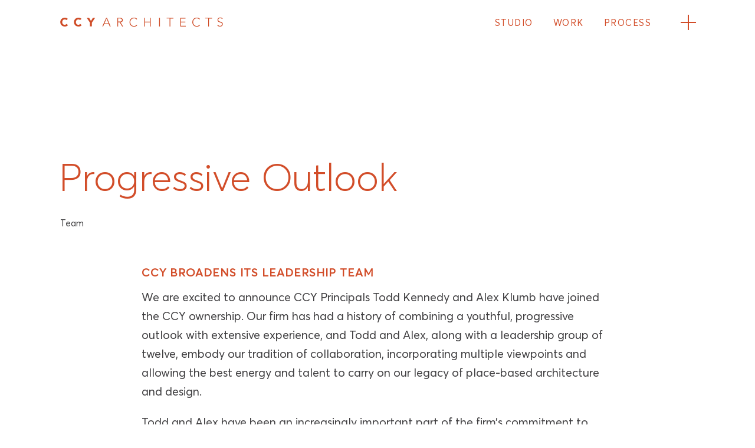

--- FILE ---
content_type: text/html; charset=UTF-8
request_url: https://www.ccyarchitects.com/perspective/leadership-team
body_size: 7573
content:

<!DOCTYPE html>
<html xmlns='http://www.w3.org/1999/xhtml' lang='en-US'>
<head>
	<meta charset='utf-8' />
    <meta name='viewport' content='width=device-width, initial-scale=1.0'>
	<meta name="viewport" content="width=device-width, initial-scale=1, maximum-scale=1,user-scalable=0"/>

			<link rel='stylesheet' type='text/css' href='https://www.ccyarchitects.com/assets/css/master.css'>
		<link rel='stylesheet' type='text/css' href='https://www.ccyarchitects.com/assets/css/monograph.css'>
	<link rel="stylesheet" type="text/css" href='https://www.ccyarchitects.com/assets/fonts/MyFontsWebfontsKit.css'>

	<link rel="stylesheet" href="https://use.fontawesome.com/releases/v5.0.13/css/all.css" integrity="sha384-DNOHZ68U8hZfKXOrtjWvjxusGo9WQnrNx2sqG0tfsghAvtVlRW3tvkXWZh58N9jp" crossorigin="anonymous">
	
	    <script src='https://www.ccyarchitects.com/assets/js/modernizr-custom.js'></script>
	
	    <link rel="stylesheet" href="https://cdnjs.cloudflare.com/ajax/libs/animate.css/3.5.2/animate.min.css" integrity="sha384-OHBBOqpYHNsIqQy8hL1U+8OXf9hH6QRxi0+EODezv82DfnZoV7qoHAZDwMwEJvSw" crossorigin="anonymous">
	<link rel="stylesheet" href="https://unpkg.com/aos@next/dist/aos.css" />
	
		<link rel="apple-touch-icon" sizes="57x57" href="https://www.ccyarchitects.com/assets/img/apple-icon-57x57.png">
	<link rel="apple-touch-icon" sizes="60x60" href="https://www.ccyarchitects.com/assets/img/apple-icon-60x60.png">
	<link rel="apple-touch-icon" sizes="72x72" href="https://www.ccyarchitects.com/assets/img/apple-icon-72x72.png">
	<link rel="apple-touch-icon" sizes="76x76" href="https://www.ccyarchitects.com/assets/img/apple-icon-76x76.png">
	<link rel="apple-touch-icon" sizes="114x114" href="https://www.ccyarchitects.com/assets/img/apple-icon-114x114.png">
	<link rel="apple-touch-icon" sizes="120x120" href="https://www.ccyarchitects.com/assets/img/apple-icon-120x120.png">
	<link rel="apple-touch-icon" sizes="144x144" href="https://www.ccyarchitects.com/assets/img/apple-icon-144x144.png">
	<link rel="apple-touch-icon" sizes="152x152" href="https://www.ccyarchitects.com/assets/img/apple-icon-152x152.png">
	<link rel="apple-touch-icon" sizes="180x180" href="https://www.ccyarchitects.com/assets/img/apple-icon-180x180.png">
	<link rel="icon" type="image/png" sizes="192x192"  href="https://www.ccyarchitects.com/assets/img/android-icon-192x192.png">
	<link rel="icon" type="image/png" sizes="32x32" href="https://www.ccyarchitects.com/assets/img/favicon-32x32.png">
	<link rel="icon" type="image/png" sizes="96x96" href="https://www.ccyarchitects.com/assets/img/favicon-96x96.png">
	<link rel="icon" type="image/png" sizes="16x16" href="https://www.ccyarchitects.com/assets/img/favicon-16x16.png">
	<link rel="manifest" href="https://www.ccyarchitects.com/img/manifest.json">
	<meta name="msapplication-TileColor" content="#ffffff">
	<meta name="msapplication-TileImage" content="https://www.ccyarchitects.com/assets/img/ms-icon-144x144.png">
	<meta name="theme-color" content="#ffffff">
	
			
<title>CCY Architects | Progressive Outlook</title><meta name="generator" content="SEOmatic">
<meta name="keywords" content="aspen,architecture,architect,Colorado,AIA,award winning,design firm,Montana,Jackson Hole,Lake Tahoe,Aspen CO,Big Sky,Mountain Resort,CCY,interiors studio,interior design">
<meta name="description" content="CCY Principals Todd Kennedy and Alex Klumb  join the CCY ownership">
<meta name="referrer" content="no-referrer-when-downgrade">
<meta name="robots" content="all">
<meta content="144014229000139" property="fb:profile_id">
<meta content="en_US" property="og:locale">
<meta content="CCY Architects" property="og:site_name">
<meta content="website" property="og:type">
<meta content="https://www.ccyarchitects.com/perspective/leadership-team" property="og:url">
<meta content="Progressive Outlook" property="og:title">
<meta content="CCY Principals Todd Kennedy and Alex Klumb  join the CCY ownership" property="og:description">
<meta content="https://www.ccyarchitects.com/assets/img/_1200x630_crop_center-center_82_none/collaboration-image-4.jpg?mtime=1727361482" property="og:image">
<meta content="1200" property="og:image:width">
<meta content="630" property="og:image:height">
<meta content="Award winning architecture for over 45 years" property="og:image:alt">
<meta content="https://www.instagram.com/ccyarchitects/?hl=en" property="og:see_also">
<meta content="https://www.linkedin.com/company/531400/admin/" property="og:see_also">
<meta content="https://www.facebook.com/ccyarchitects/" property="og:see_also">
<meta name="twitter:card" content="summary_large_image">
<meta name="twitter:site" content="@ccyarchitects">
<meta name="twitter:creator" content="@ccyarchitects">
<meta name="twitter:title" content="Progressive Outlook">
<meta name="twitter:description" content="CCY Principals Todd Kennedy and Alex Klumb  join the CCY ownership">
<meta name="twitter:image" content="https://www.ccyarchitects.com/assets/img/_800x418_crop_center-center_82_none/collaboration-image-4.jpg?mtime=1727361482">
<meta name="twitter:image:width" content="800">
<meta name="twitter:image:height" content="418">
<meta name="twitter:image:alt" content="Award winning architecture for over 45 years">
<meta name="google-site-verification" content="_ETs2b2pAYbiInJKEztHFJZFu4UflCFmkBu42wgFlmY">
<meta name="msvalidate.01" content="61021A3EF1FBABF74D9EBC4BB0FE9DEC">
<link href="https://www.ccyarchitects.com/perspective/leadership-team" rel="canonical">
<link href="https://www.ccyarchitects.com/" rel="home">
<link type="text/plain" href="https://www.ccyarchitects.com/humans.txt" rel="author"></head>

	<body class='perspective'>

		<div class='overlay flex-center'>

	<nav class='overlay-menu'>
		<ul>
			<li>
				<a href="https://www.ccyarchitects.com/studio">Studio</a>
			</li>
			<li>
				<a href="https://www.ccyarchitects.com/work">Work</a>
			</li>
			<li>
				<a href="https://www.ccyarchitects.com/process">Process</a>
			</li>
		</ul>
		
		<div class='nav-border'></div>

		<ul>
			<li>
				<a href="https://www.ccyarchitects.com/meet-the-team">Team</a>
			</li>
			<li>
				<a href="https://www.ccyarchitects.com/monograph">Book</a>
			</li>
			<li>
				<a href="https://www.ccyarchitects.com/recognition">Recognition</a>
			</li>
			<li>
				<a href="https://www.ccyarchitects.com/perspective">Perspective</a>
			</li>
			<li>
				<a href="https://www.ccyarchitects.com/careers">Careers</a>
			</li>
			<li>
				<a href="https://www.ccyarchitects.com/contact">Contact</a>
			</li>
		</ul>

		<ul class='social'>
			<li>
				<a href='https://www.facebook.com/ccyarchitects/' title='CCY Architects Facebook Page' target='_blank'>
					<i class='fab fa-facebook-f fa-lg'></i>		
				</a>
			</li>
			<li>
				<a href='https://www.instagram.com/ccyarchitects/' title='CCY Architects Instagram Feed' target='_blank'>
					<i class='fab fa-lg fa-instagram'></i>
				</a>
			</li>
		</ul>
	</nav>

	<p class='designstudio'>A design studio in the heart of the Rocky Mountains</p>

	<a href='https://www.ccyarchitects.com/contact' class='btn btn-nav' title='' target=''>Get In Touch</a>

	<div class='nav-logocut'>
		<svg version="1.1" id="Layer_1" xmlns="http://www.w3.org/2000/svg" xmlns:xlink="http://www.w3.org/1999/xlink" x="0px" y="0px"
   viewBox="0 0 1000 166" style="enable-background:new 0 0 1000 166;" xml:space="preserve">
<g>
  <path class="stcut" d="M67.1,166c-3.9-10-6.1-21.2-6.1-33.4c0-45.6,30.1-78.8,70.9-78.8c20.1,0,35.6,7.3,46.3,20.1l41.5-33.9
    C199,13.3,164.4,4,137.1,4C60.7,4,5,54.1,5,132.6c0,11.8,1.3,22.9,3.7,33.4H67.1z"/>
  <path class="stcut" d="M455.1,166c-3.9-10-6.1-21.2-6.1-33.4c0-45.6,30.1-78.8,70.9-78.8c20.1,0,35.6,7.3,46.3,20.1l41.5-33.9
    C586.9,13.3,552.4,4,525.1,4C448.7,4,393,54.1,393,132.6c0,11.8,1.3,22.9,3.7,33.4H455.1z"/>
  <polygon class="stcut" points="849.1,166 903,166 903,150.6 995,10.2 931,10.2 876,101.8 824.2,10.2 757.1,10.2 849.1,150.6  "/>
</g>
</svg>	</div>

</div>	 	  <header class='cd-auto-hide-header header'>

    <div class="navigation">

      <nav class='navbar-buttons'>

        <ul class='textlinks'>
          <li><a href='https://www.ccyarchitects.com/studio' title='Studio'>Studio</a></li>
          <li><a href='https://www.ccyarchitects.com/work' title='Work'>Work</a></li>
          <li><a href='https://www.ccyarchitects.com/process' title='Process'>Process</a></li>
        </ul>

        <ul>
          <div class='hamburger hamburger--collapse-r open-menu'>
            <div class='hamburger-box'>
              <div class='hamburger-inner'></div>
            </div>
          </div>
        </ul>

      </nav>

      <a class='logo' href='https://www.ccyarchitects.com/'>
        <?xml version="1.0" encoding="utf-8"?>
<svg version="1.1" id="Layer_1" xmlns="http://www.w3.org/2000/svg" xmlns:xlink="http://www.w3.org/1999/xlink" x="0px" y="0px"
     viewBox="0 0 303 21" style="enable-background:new 0 0 303 21;" xml:space="preserve">
  <g>
    <g>
      <path class="st0" d="M86.5,2.4H88l6.8,16.3h-1.7l-1.8-4.3h-8.6L81,18.6h-1.6L86.5,2.4z M87.2,4l-3.8,8.9h7.5L87.2,4z"/>
      <path class="st0" d="M107,2.4h4.3c1.3,0,5.8,0,5.8,4.3c0,3.1-2.4,4-4.2,4.2l4.7,7.8h-1.7l-4.6-7.7h-2.8v7.7H107V2.4z M108.5,9.5
        h3.2c3.2,0,3.8-1.8,3.8-2.9c0-1.1-0.6-2.9-3.8-2.9h-3.2V9.5z"/>
      <path class="st0" d="M143.8,16.1c-1.5,2.1-3.7,3-6,3c-5,0-8.4-3.6-8.4-8.5c0-5,3.4-8.5,8.4-8.5c2.2,0,4.2,0.7,5.6,2.5l-1.2,1
        c-1-1.5-2.7-2.2-4.4-2.2c-4.3,0-6.9,3.1-6.9,7.2c0,4,2.6,7.2,6.9,7.2c1.6,0,3.7-0.8,4.8-2.5L143.8,16.1z"/>
      <path class="st0" d="M156.3,2.4h1.5v7.2h9.1V2.4h1.5v16.3h-1.5v-7.7h-9.1v7.7h-1.5V2.4z"/>
      <path class="st0" d="M183.7,2.4h1.5v16.3h-1.5V2.4z"/>
      <path class="st0" d="M203,3.7h-5.6V2.4h12.6v1.4h-5.6v14.9H203V3.7z"/>
      <path class="st0" d="M222.3,2.4h10v1.4h-8.4v5.8h7.9v1.4h-7.9v6.3h8.8v1.4h-10.3V2.4z"/>
      <path class="st0" d="M259.1,16.1c-1.5,2.1-3.7,3-6,3c-5,0-8.4-3.6-8.4-8.5c0-5,3.4-8.5,8.4-8.5c2.2,0,4.2,0.7,5.6,2.5l-1.2,1
        c-1-1.5-2.7-2.2-4.4-2.2c-4.3,0-6.9,3.1-6.9,7.2c0,4,2.6,7.2,6.9,7.2c1.6,0,3.7-0.8,4.8-2.5L259.1,16.1z"/>
      <path class="st0" d="M273.9,3.7h-5.6V2.4h12.6v1.4h-5.6v14.9h-1.5V3.7z"/>
      <path class="st0" d="M291.9,15.6c0.8,1.4,2.1,2,3.7,2c2,0,3.7-1.2,3.7-3.2c0-4.6-8.4-1.9-8.4-8.1c0-2.9,2.5-4.5,5.2-4.5
        c1.8,0,3.3,0.6,4.4,2l-1.3,0.9c-0.8-1.1-1.8-1.6-3.2-1.6c-2,0-3.7,1-3.7,3.1c0,4.9,8.4,2,8.4,8.1c0,2.9-2.4,4.6-5.1,4.6
        c-2.1,0-4-0.7-5.3-2.5L291.9,15.6z"/>
    </g>
    <g>
      <path class="st0" d="M13.4,6.7c-0.7-0.8-1.7-1.3-3-1.3c-2.6,0-4.6,2.1-4.6,5.1c0,2.9,1.9,5.1,4.5,5.1c1.4,0,2.5-0.6,3.3-1.7
        l2.9,2.2c-1.3,1.9-3.6,2.7-5.7,2.7c-4.9,0-8.5-3.2-8.5-8.3c0-5.1,3.6-8.3,8.5-8.3c1.8,0,4,0.6,5.3,2.3L13.4,6.7z"/>
      <path class="st0" d="M38.5,6.7c-0.7-0.8-1.7-1.3-3-1.3c-2.6,0-4.6,2.1-4.6,5.1c0,2.9,1.9,5.1,4.5,5.1c1.4,0,2.5-0.6,3.3-1.7
        l2.9,2.2c-1.3,1.9-3.6,2.7-5.7,2.7c-4.9,0-8.5-3.2-8.5-8.3c0-5.1,3.6-8.3,8.5-8.3c1.8,0,4,0.6,5.3,2.3L38.5,6.7z"/>
      <path class="st0" d="M56.8,11.6l-5.9-9.1h4.3l3.4,5.9L62,2.6h4.1l-5.9,9.1v6.7h-3.5V11.6z"/>
    </g>
  </g>
</svg>      </a>

    </div>

  </header>
	<main class='cd-main-content'>
	
		
		<div class='interior-intro perspective-intro'>
			<h1>Progressive Outlook</h1>
			<div class='perspective-intro-categories'>
									<a href='https://www.ccyarchitects.com/perspective/team' title='View Team Perspective Posts'>Team</a>
							</div>
		</div>

		

		<section class='perspective'>
		<div class='perspective-body'>
			
													<div class='container'>
							<h4>CCY Broadens Its Leadership Team</h4>
<p>We are excited to announce CCY Principals Todd Kennedy and Alex Klumb have joined the CCY ownership. Our firm has had a history of combining a youthful, progressive outlook with extensive experience, and Todd and Alex, along with a leadership group of twelve, embody our tradition of collaboration, incorporating multiple viewpoints and allowing the best energy and talent to carry on our legacy of place-based architecture and design.</p>
<p>Todd and Alex have been an increasingly important part of the firm’s commitment to design excellence and the advanced project delivery systems that have brought CCY to the forefront of the industry. They have led the design of award-winning residences in Colorado, as well as numerous resort and hospitality projects around the country. Their unique perspectives and experiences have helped evolve and move the firm forward.</p>						
						</div>

																		<div class='container'>
															<img src='https://www.ccyarchitects.com/assets/img/CCY-Architects-Todd-Kennedy-AIA.jpg' class='' alt=''>
														<p class='perspective-photocaption'>Todd Kennedy, AIA</p>
						</div>

																		<div class='container'>
							<p>Todd was recently recognized for his exceptional design leadership as the recipient of the <a href="https://www.ccyarchitects.com/perspective-old/2018-aia10-young-architect-of-the-year-award">2018 AIA10</a> award given by the six-state AIA Western Mountain Region to an architect licensed less than ten years. He is actively involved in the design of custom residences in Aspen, Telluride, and Lake Tahoe; a mixed-use complex in downtown Telluride; and a hospitality project in Squaw Valley, California. Todd serves on the board of the Tenth Mountain Hut Association and he is a member of the Urban Land Institute-Colorado.</p>						
						</div>

																		<div class='container'>
															<img src='https://www.ccyarchitects.com/assets/img/CCY-Architects_Alex-Klumb_AIA.jpg' class='' alt=''>
														<p class='perspective-photocaption'>Alex Klumb, AIA</p>
						</div>

																		<div class='container'>
							<p>Alex is leading design on custom residences in Aspen, Telluride, and Miami, as well as two Montana projects: an on-mountain restaurant at the <a href="https://www.ccyarchitects.com/work/eglise-lodge">Yellowstone Club</a> and a boutique lodge at Moonlight Basin. His recent projects include a private art gallery in Aspen, a residential project in Changchun, China, and two projects for the Aspen Skiing Company: the <a href="https://www.ccyarchitects.com/work/the-treehouse-kids-adventure-center">Treehouse Kids’ Adventure Center in Snowmass Village</a>, and the <a href="https://www.ccyarchitects.com/work/buttermilk-hideout">Hideout at Buttermilk Mountain</a>. He has been an active member of the Architects’ Roundtable, an invitation-only association of twelve firms from around the country, and he is a member of the Aspen Institute’s Society of Fellows.</p>						
						</div>

										</div>


		<div class='container'>
			<div class='perspective-author-and-share'>

																						<div class='perspective-author'>

																	<img src="https://www.ccyarchitects.com/assets/team-member-images/_authorThumbnail/CCY-Architects_John-Cottle-FAIA_2020.jpg">
								
								<p>by <a href='https://www.ccyarchitects.com/team/john-cottle-faia-partner-principal' class='' title=''>John Cottle, FAIA</a></p>
							</div>
											
				<div class='perspective-share'>
					<p>Share:</p>
					<ul>
						<li><a href='https://www.facebook.com/sharer/sharer.php?u=https://www.ccyarchitects.com/perspective/leadership-team'><i class='fab fa-lg fa-facebook-f'></i></a></li>
						<li><a href='https://twitter.com/share?url=https://www.ccyarchitects.com/perspective/leadership-team&amp;text=Progressive Outlook'><i class='fab fa-lg fa-twitter'></i></a></li>
						<li><a href="/cdn-cgi/l/email-protection#[base64]"><i class='fa fa-lg fa-envelope'></i></a></li>
						<li><a onclick="myFunction()"><i class='fa fa-lg fa-link'></i></a></li>
						<input style='text-transform: lowercase; opacity: 0; width: 100%;' type="text" value="https://www.ccyarchitects.com/perspective/leadership-team" id="myInput">

						<script data-cfasync="false" src="/cdn-cgi/scripts/5c5dd728/cloudflare-static/email-decode.min.js"></script><script>
						function myFunction() {
						  var copyText = document.getElementById("myInput");
						  copyText.select();
						  document.execCommand("copy");
						  
						  var tooltip = document.getElementById("myTooltip");
						  tooltip.innerHTML = "Copied: " + copyText.value;
						}

						function outFunc() {
						  var tooltip = document.getElementById("myTooltip");
						  tooltip.innerHTML = "Copy to clipboard";
						}
						</script>
					</ul>
				</div>

			</div>
		</div>
	</section>
	
 	<div class='perspective-pagination'>
			
			
				<a href='https://www.ccyarchitects.com/perspective/futura' class='perspective-pagination-left' title='Futura!'>
			<h5>Previous</h5>
			<p>Futura!</p>
		</a>
		

			
			
				<a href='https://www.ccyarchitects.com/perspective/sam_summer_ops_conference' class='perspective-pagination-right' title='Summer Adventures'>
			<h5>Next</h5>
			<p>Summer Adventures</p>
		</a>
		</div>

	
	<footer class='row'>
<!-- 	<h2>We believe enduring architecture enhances community, elevates life experiences and restores our connection to the natural world.</h2> -->

	<!-- Begin MailChimp Signup Form -->
	<div id='mc_embed_signup'>
		<form action='https://ccyarchitects.us11.list-manage.com/subscribe/post?u=cb3f64fbaba4e20a6a992623c&amp;id=fe203ae345' method='post' id='mc-embedded-subscribe-form' name='mc-embedded-subscribe-form' class='validate email' target='_blank' novalidate>
		    <div id='mc_embed_signup_scroll'>
				<input type='email' value='' name='EMAIL' class='email-subscribe' id='mce-EMAIL' placeholder='Email Address' required>
			    <!-- real people should not fill this in and expect good things - do not remove this or risk form bot signups-->
			    <div style='position: absolute; left: -5000px;' aria-hidden='true'>
			    	<input type='text' name='b_cb3f64fbaba4e20a6a992623c_fe203ae345' tabindex='-1' value=''>
			    </div>
		    	<input type='submit' value='Subscribe' name='subscribe' id='mc-embedded-subscribe' title='Submit' class='button email-subscribe-submit'>
		    </div>
		</form>
	</div>
	<!--End mc_embed_signup-->

	<div class='footer-contact'>
		<p>Follow Us</p>
		<ul>
			<li><a href='https://www.facebook.com/ccyarchitects/' title='CCY Architects Facebook Page' target='_blank'><i class='fab fa-lg fa-facebook-f'></i></a></li>
			<li><a href='https://www.instagram.com/ccyarchitects/' title='CCY Architects Instagram Feed' target='_blank'><i class='fab fa-lg fa-instagram'></i></a></li>
		</ul>
	</div>

	<div class='footer-copyright row'>
		<p class='copyright'>Copyright &copy; 2026 CCY Architects </p>

	</div>
</footer>	</main>

		<script
	  src="https://code.jquery.com/jquery-3.3.1.slim.min.js"
	  integrity="sha256-3edrmyuQ0w65f8gfBsqowzjJe2iM6n0nKciPUp8y+7E="
	  crossorigin="anonymous"></script>
	
		<script src='https://www.ccyarchitects.com/assets/js/main.js' type='text/javascript' charset='utf-8'></script>
		
		<!-- <script src='https://www.ccyarchitects.com/js/slick.js' type='text/javascript'></script> -->
	<script src='https://www.ccyarchitects.com/assets/js/slick.min.js' type='text/javascript'></script>
	
		<script src='https://www.ccyarchitects.com/assets/js/animate.js'></script>
	
	    <script src='https://www.ccyarchitects.com/assets/js/mixitup.min.js'></script>
	
    <script>
	var containerEl = document.querySelector('.container-sort');
	var mixer = mixitup(containerEl, {
		"animation": {
			"duration": 500,
			"nudge": false,
			"reverseOut": false,
			"effects": "fade"
		}
	});
    </script>

    <script>
	var containerEl = document.querySelector('#container-sort');
	var mixer = mixitup(containerEl, {
		"animation": {
			"duration": 500,
			"nudge": false,
			"reverseOut": false,
			"effects": "fade"
		}
	});
    </script>

	<script src='https://cdnjs.cloudflare.com/ajax/libs/mixitup/2.1.11/jquery.mixitup.js'></script>
    <script type="text/javascript">
    	$(function(){
		  var $filterSelect = $('#FilterSelect'),
		      $container = $('#ContainerSelect');
		  
		  $container.mixItUp();
		  
		  $filterSelect.on('change', function(){
		    $container.mixItUp('filter', this.value);
		  });
		});
    </script>

		<script src="https://unpkg.com/aos@next/dist/aos.js"></script>
	<script>
		AOS.init();
	</script>
	
	<!-- Global site tag (gtag.js) - Google Analytics -->
	<script async src="https://www.googletagmanager.com/gtag/js?id=UA-59596444-1"></script>
	<script>
	  window.dataLayer = window.dataLayer || [];
	  function gtag(){dataLayer.push(arguments);}
	  gtag('js', new Date());

	  gtag('config', 'UA-59596444-1');
	</script>


		<script type="text/javascript">
		$('li[data-filter=".Interiors"]').on("click", function(e) {
			$('.Interiors').addClass('imageswap');
		});
		$('li[data-filter=".Homes"]').on("click", function(e) {
			$('.Interiors').removeClass('imageswap');
		});
		$('li[data-filter=".Recreation"]').on("click", function(e) {
			$('.Interiors').removeClass('imageswap');
		});
		$('li[data-filter=".Hospitality"]').on("click", function(e) {
			$('.Interiors').removeClass('imageswap');
		});
		$('li[data-filter=".Community"]').on("click", function(e) {
			$('.Interiors').removeClass('imageswap');
		});
		$('li[data-filter=".In-progress"]').on("click", function(e) {
			$('.Interiors').removeClass('imageswap');
		});
		$('li[data-filter="all"]').on("click", function(e) {
			$('.Interiors').removeClass('imageswap');
		});
	</script>
	
<script type="application/ld+json">{"@context":"http://schema.org","@graph":[{"@type":"WebPage","author":{"@id":"https://www.ccyarchitects.com#identity"},"copyrightHolder":{"@id":"https://www.ccyarchitects.com#identity"},"copyrightYear":"2019","creator":{"@id":"#creator"},"dateCreated":"2021-05-27T21:25:45+00:00","dateModified":"2021-07-06T17:13:46+00:00","datePublished":"2019-02-05T21:24:00+00:00","description":"CCY Principals Todd Kennedy and Alex Klumb  join the CCY ownership","headline":"Progressive Outlook","inLanguage":"en-us","mainEntityOfPage":"https://www.ccyarchitects.com/perspective/leadership-team","name":"Progressive Outlook","publisher":{"@id":"#creator"},"url":"https://www.ccyarchitects.com/perspective/leadership-team"},{"@id":"https://www.ccyarchitects.com#identity","@type":"LocalBusiness","address":{"@type":"PostalAddress","addressCountry":"United States","addressLocality":"Basalt","addressRegion":"Colorado","postalCode":"81621","streetAddress":"228 Midland Ave"},"alternateName":"Cottle Carr Yaw Architects","description":"A celebrated, full-service Colorado design studio located in the Aspen Valley. CCY has been connecting people, nature and community with inspired and award winning, place-based architecture for over 45 years. CCY’s project types include boutique hospitality, resorts, recreational/commercial mixed-use, legacy community buildings, and exceptionally sophisticated residential, both nationally and abroad. The success of Cottle Carr Yaw's philosophy and regionally-responsive design has been recognized by over 140 design awards, including the AIA's Firm of the Year for the US Western Mountain Region, and has been featured in numerous publications including Architectural Digest, Architectural Record, Robb Report, Mountain Living, Town & Country, Urban Land and USA Today.","email":"ccyoffice@ccyarchitects.com","foundingDate":"1971","foundingLocation":"Aspen, CO","geo":{"@type":"GeoCoordinates","latitude":"39.3693274","longitude":"-107.0322681"},"image":{"@type":"ImageObject","height":"678","url":"https://www.ccyarchitects.com/assets/img/CCY-logo-chop-outline_173A.jpg","width":"678"},"logo":{"@type":"ImageObject","height":"60","url":"https://www.ccyarchitects.com/assets/img/_600x60_fit_center-center_82_none/1692/CCY-logo-chop-outline_173A.png?mtime=1727361477","width":"60"},"name":"CCY Architects","priceRange":"$","sameAs":["https://www.facebook.com/ccyarchitects/","https://www.linkedin.com/company/531400/admin/","https://www.instagram.com/ccyarchitects/?hl=en"],"telephone":"970-927-4925","url":"https://www.ccyarchitects.com"},{"@id":"#creator","@type":"Organization"},{"@type":"BreadcrumbList","description":"Breadcrumbs list","itemListElement":[{"@type":"ListItem","item":"https://www.ccyarchitects.com/","name":"Homepage","position":1},{"@type":"ListItem","item":"https://www.ccyarchitects.com/perspective/leadership-team","name":"Progressive Outlook","position":2}],"name":"Breadcrumbs"}]}</script></body>
</html>

--- FILE ---
content_type: text/css
request_url: https://www.ccyarchitects.com/assets/css/master.css
body_size: -87
content:
/*    Normalize    */
@import url(../css/normalize.css);

/*    Global    */
@import url(../css/_global/basestyles.css);
@import url(../css/_global/typography.css);
@import url(../css/_global/grid.css);
@import url(../css/_global/buttons.css);
@import url(../css/_global/tables.css);
@import url(../css/_global/lists.css);
@import url(../css/_global/forms.css);
@import url(../css/_global/slick.css);
@import url(../css/_global/animate.css);

/*    Partials    */
@import url(../css/_partials/header.css);
@import url(../css/_partials/footer.css);
@import url(../css/_partials/nav.css);

/*    Pages    */
@import url(../css/_pages/index.css);
@import url(../css/_pages/perspective.css);
@import url(../css/_pages/interior.css);
@import url(../css/_pages/work-listing.css);
@import url(../css/_pages/work-individual.css);
@import url(../css/_pages/contact.css);
@import url(../css/_pages/studio.css);
@import url(../css/_pages/process.css);
@import url(../css/_pages/recognition.css);








--- FILE ---
content_type: text/css
request_url: https://www.ccyarchitects.com/assets/css/monograph.css
body_size: 561
content:
/* INDEX - MONOGRAPH */
.index-monograph {
	position: relative;
	background-color: #f3f3f1;
}
	
	@media (min-width: 768px) {
		.index-monograph {
			display: flex;
			align-items: center;
		}
	}

.index-monograph img {}


@media (max-width: 767px)   {.index-monograph-desktop {display: none;}}
@media (min-width: 768px)   {.index-monograph-mobile {display: none;}}

.index-monograph-copy {
	max-width: 700px;
	padding-left: 30px;
	padding-bottom: 50px;
}
	@media (min-width: 500px)   {.index-monograph-copy {padding-left: 50px;}}
	@media (min-width: 768px)   {
		.index-monograph-copy {
			padding-left: 100px;
			padding-bottom: 0;
			position: absolute;
		}
	}
	@media (min-width: 1024px)  {.index-monograph-copy {padding-left: 100px;}}
	@media (min-width: 1400px)  {.index-monograph-copy {padding-left: 200px;}}
	@media (min-width: 1600px)  {.index-monograph-copy {padding-left: 200px;}}

.index-monograph-copy h3 {
	color: #D24D29;
	font-size: 3.0rem;
	font-weight: 400;
	line-height: 1.25;
}
	@media (min-width: 500px)  {.index-monograph-copy h3 {font-size: 4.0rem;}}
	@media (min-width: 768px)  {.index-monograph-copy h3 {font-size: 4.0rem;}}
	@media (min-width: 1024px) {.index-monograph-copy h3 {font-size: 5.5rem;}}
	@media (min-width: 1200px) {.index-monograph-copy h3 {font-size: 6.5rem;}}

.index-monograph-btn {margin-top: 30px;}
/* INDEX - MONOGRAPH */



/* INTERIOR - MONOGRAPH */
.monograph {}

.monograph-mantle {
	padding-top: 250px;
}


.monograph-mantle h3 {
	color: #D24D29;
	font-size: 3.0rem;
	font-weight: 400;
	line-height: 1.25;
}
	@media (min-width: 500px)  {.monograph-mantle h3 {font-size: 4.0rem;}}
	@media (min-width: 768px)  {.monograph-mantle h3 {font-size: 5.0rem;}}
	@media (min-width: 1024px) {.monograph-mantle h3 {font-size: 5.5rem;}}
	@media (min-width: 1200px) {.monograph-mantle h3 {font-size: 6.5rem;}}

.max-800 {
	max-width: 800px;
	margin: 150px auto;
}




.monograph--connection {margin-bottom: 20px;}

.monograph--press-header {margin-bottom: 20px; margin-top: -100px;}


.published-by {margin-top: 40px;}

.published-by p {float: left;}

.published-by img {
    display: inline-block;
    width: 70px;
    float: left;
    margin-left: 14px;
    margin-top: -10px;
}


.monograph-foreword,
.monograph-foreword-two {
	margin-top: 40px;
	margin-bottom: 50px;
	border-top: 1px solid #DDD;
	padding-top: 15px;
}

.monograph-foreword p {
	font-size: 12px;
	max-width: 400px;
}

.monograph-foreword-two p {
	font-size: 12px;
}

.monograph-foreword-header {margin-bottom: 10px;}




.monograph-stats {position: relative;}

.monograph-stats:after,
.published-by:after {
	content: "";
	display: table;
	clear: both;
}

.monograph-stats-image {
	position: relative;
	width: 100%;
}

.monograph-stats-block {
	position: relative;
	height: 100%;
	right: 0;
	width: 100%;
	background-color: rgb(43,61,67);
	padding: 50px 50px 50px;
	color: #FFF;
}

	@media (min-width: 1244px) {
		.monograph-stats-image {
			float: left;
			width: 50%;
		}

		.monograph-stats-block {
			position: absolute;
			height: 100%;
			right: 0;
			width: 50%;
			background-color: rgb(43,61,67);
			padding: 50px 50px 50px;
			color: #FFF;
		}
	}


.monograph-stats-wrap {
	max-width: 800px;
	margin: 0 auto;
}


.monograph-stats-block p {margin-bottom: 10px;}
	@media (min-width: 1440px) {.monograph-stats-block p {margin-bottom: 20px;}}





.monograph-stats-block .btn {
	margin-top: 15px;
	border-color: #FFF;
	color: #FFF;
}

.monograph-stats-block .btn:hover {
	background-color: #FFF;
	color: #d24d29;
}
/* INTERIOR - MONOGRAPH */


@media (max-width: 767px) {
	.nav-bottom {
		position: absolute;
		bottom: 30px;
		left: calc(50% - 50px);
	}
}

--- FILE ---
content_type: text/css
request_url: https://www.ccyarchitects.com/assets/fonts/MyFontsWebfontsKit.css
body_size: 660
content:
/**
 * @license
 * MyFonts Webfont Build ID 3460267, 2017-10-04T14:22:04-0400
 * 
 * The fonts listed in this notice are subject to the End User License
 * Agreement(s) entered into by the website owner. All other parties are 
 * explicitly restricted from using the Licensed Webfonts(s).
 * 
 * You may obtain a valid license at the URLs below.
 * 
 * Webfont: Averta-Bold by Intelligent Design
 * URL: https://www.myfonts.com/fonts/intelligent-foundry/averta /bold/
 * 
 * Webfont: Averta-BlackItalic by Intelligent Design
 * URL: https://www.myfonts.com/fonts/intelligent-foundry/averta /black-italic/
 * 
 * Webfont: Averta-Extrabold by Intelligent Design
 * URL: https://www.myfonts.com/fonts/intelligent-foundry/averta /extra-bold/
 * 
 * Webfont: Averta-BoldItalic by Intelligent Design
 * URL: https://www.myfonts.com/fonts/intelligent-foundry/averta /bold-italic/
 * 
 * Webfont: Averta-Black by Intelligent Design
 * URL: https://www.myfonts.com/fonts/intelligent-foundry/averta /black/
 * 
 * Webfont: Averta-ExtraboldItalic by Intelligent Design
 * URL: https://www.myfonts.com/fonts/intelligent-foundry/averta /extra-bold-italic/
 * 
 * Webfont: Averta-Extrathin by Intelligent Design
 * URL: https://www.myfonts.com/fonts/intelligent-foundry/averta /extrathin/
 * 
 * Webfont: Averta-ExtrathinItalic by Intelligent Design
 * URL: https://www.myfonts.com/fonts/intelligent-foundry/averta /extrathin-italic/
 * 
 * Webfont: Averta-Light by Intelligent Design
 * URL: https://www.myfonts.com/fonts/intelligent-foundry/averta /light/
 * 
 * Webfont: Averta-LightItalic by Intelligent Design
 * URL: https://www.myfonts.com/fonts/intelligent-foundry/averta /light-italic/
 * 
 * Webfont: Averta-Regular by Intelligent Design
 * URL: https://www.myfonts.com/fonts/intelligent-foundry/averta /regular/
 * 
 * Webfont: Averta-RegularItalic by Intelligent Design
 * URL: https://www.myfonts.com/fonts/intelligent-foundry/averta /regular-italic/
 * 
 * Webfont: Averta-Semibold by Intelligent Design
 * URL: https://www.myfonts.com/fonts/intelligent-foundry/averta /semibold/
 * 
 * Webfont: Averta-SemiboldItalic by Intelligent Design
 * URL: https://www.myfonts.com/fonts/intelligent-foundry/averta /semibold-italic/
 * 
 * Webfont: Averta-Thin by Intelligent Design
 * URL: https://www.myfonts.com/fonts/intelligent-foundry/averta /thin/
 * 
 * Webfont: Averta-ThinItalic by Intelligent Design
 * URL: https://www.myfonts.com/fonts/intelligent-foundry/averta /thin-italic/
 * 
 * 
 * License: https://www.myfonts.com/viewlicense?type=web&buildid=3460267
 * Licensed pageviews: 10,000
 * Webfonts copyright: Copyright (c) 2015 by Kostas Bartsokas. All rights reserved.
 * 
 * © 2017 MyFonts Inc
*/


/* @import must be at top of file, otherwise CSS will not work */
@import url("//hello.myfonts.net/count/34ccab");

  
@font-face {font-family: 'Averta-Bold';src: url('webfonts/34CCAB_0_0.eot');src: url('webfonts/34CCAB_0_0.eot?#iefix') format('embedded-opentype'),url('webfonts/34CCAB_0_0.woff2') format('woff2'),url('webfonts/34CCAB_0_0.woff') format('woff'),url('webfonts/34CCAB_0_0.ttf') format('truetype');}
 
  
@font-face {font-family: 'Averta-BlackItalic';src: url('webfonts/34CCAB_1_0.eot');src: url('webfonts/34CCAB_1_0.eot?#iefix') format('embedded-opentype'),url('webfonts/34CCAB_1_0.woff2') format('woff2'),url('webfonts/34CCAB_1_0.woff') format('woff'),url('webfonts/34CCAB_1_0.ttf') format('truetype');}
 
  
@font-face {font-family: 'Averta-Extrabold';src: url('webfonts/34CCAB_2_0.eot');src: url('webfonts/34CCAB_2_0.eot?#iefix') format('embedded-opentype'),url('webfonts/34CCAB_2_0.woff2') format('woff2'),url('webfonts/34CCAB_2_0.woff') format('woff'),url('webfonts/34CCAB_2_0.ttf') format('truetype');}
 
  
@font-face {font-family: 'Averta-BoldItalic';src: url('webfonts/34CCAB_3_0.eot');src: url('webfonts/34CCAB_3_0.eot?#iefix') format('embedded-opentype'),url('webfonts/34CCAB_3_0.woff2') format('woff2'),url('webfonts/34CCAB_3_0.woff') format('woff'),url('webfonts/34CCAB_3_0.ttf') format('truetype');}
 
  
@font-face {font-family: 'Averta-Black';src: url('webfonts/34CCAB_4_0.eot');src: url('webfonts/34CCAB_4_0.eot?#iefix') format('embedded-opentype'),url('webfonts/34CCAB_4_0.woff2') format('woff2'),url('webfonts/34CCAB_4_0.woff') format('woff'),url('webfonts/34CCAB_4_0.ttf') format('truetype');}
 
  
@font-face {font-family: 'Averta-ExtraboldItalic';src: url('webfonts/34CCAB_5_0.eot');src: url('webfonts/34CCAB_5_0.eot?#iefix') format('embedded-opentype'),url('webfonts/34CCAB_5_0.woff2') format('woff2'),url('webfonts/34CCAB_5_0.woff') format('woff'),url('webfonts/34CCAB_5_0.ttf') format('truetype');}
 
  
@font-face {font-family: 'Averta-Extrathin';src: url('webfonts/34CCAB_6_0.eot');src: url('webfonts/34CCAB_6_0.eot?#iefix') format('embedded-opentype'),url('webfonts/34CCAB_6_0.woff2') format('woff2'),url('webfonts/34CCAB_6_0.woff') format('woff'),url('webfonts/34CCAB_6_0.ttf') format('truetype');}
 
  
@font-face {font-family: 'Averta-ExtrathinItalic';src: url('webfonts/34CCAB_7_0.eot');src: url('webfonts/34CCAB_7_0.eot?#iefix') format('embedded-opentype'),url('webfonts/34CCAB_7_0.woff2') format('woff2'),url('webfonts/34CCAB_7_0.woff') format('woff'),url('webfonts/34CCAB_7_0.ttf') format('truetype');}
 
  
@font-face {font-family: 'Averta-Light';src: url('webfonts/34CCAB_8_0.eot');src: url('webfonts/34CCAB_8_0.eot?#iefix') format('embedded-opentype'),url('webfonts/34CCAB_8_0.woff2') format('woff2'),url('webfonts/34CCAB_8_0.woff') format('woff'),url('webfonts/34CCAB_8_0.ttf') format('truetype');}
 
  
@font-face {font-family: 'Averta-LightItalic';src: url('webfonts/34CCAB_9_0.eot');src: url('webfonts/34CCAB_9_0.eot?#iefix') format('embedded-opentype'),url('webfonts/34CCAB_9_0.woff2') format('woff2'),url('webfonts/34CCAB_9_0.woff') format('woff'),url('webfonts/34CCAB_9_0.ttf') format('truetype');}
 
  
@font-face {font-family: 'Averta-Regular';src: url('webfonts/34CCAB_A_0.eot');src: url('webfonts/34CCAB_A_0.eot?#iefix') format('embedded-opentype'),url('webfonts/34CCAB_A_0.woff2') format('woff2'),url('webfonts/34CCAB_A_0.woff') format('woff'),url('webfonts/34CCAB_A_0.ttf') format('truetype');}
 
  
@font-face {font-family: 'Averta-RegularItalic';src: url('webfonts/34CCAB_B_0.eot');src: url('webfonts/34CCAB_B_0.eot?#iefix') format('embedded-opentype'),url('webfonts/34CCAB_B_0.woff2') format('woff2'),url('webfonts/34CCAB_B_0.woff') format('woff'),url('webfonts/34CCAB_B_0.ttf') format('truetype');}
 
  
@font-face {font-family: 'Averta-Semibold';src: url('webfonts/34CCAB_C_0.eot');src: url('webfonts/34CCAB_C_0.eot?#iefix') format('embedded-opentype'),url('webfonts/34CCAB_C_0.woff2') format('woff2'),url('webfonts/34CCAB_C_0.woff') format('woff'),url('webfonts/34CCAB_C_0.ttf') format('truetype');}
 
  
@font-face {font-family: 'Averta-SemiboldItalic';src: url('webfonts/34CCAB_D_0.eot');src: url('webfonts/34CCAB_D_0.eot?#iefix') format('embedded-opentype'),url('webfonts/34CCAB_D_0.woff2') format('woff2'),url('webfonts/34CCAB_D_0.woff') format('woff'),url('webfonts/34CCAB_D_0.ttf') format('truetype');}
 
  
@font-face {font-family: 'Averta-Thin';src: url('webfonts/34CCAB_E_0.eot');src: url('webfonts/34CCAB_E_0.eot?#iefix') format('embedded-opentype'),url('webfonts/34CCAB_E_0.woff2') format('woff2'),url('webfonts/34CCAB_E_0.woff') format('woff'),url('webfonts/34CCAB_E_0.ttf') format('truetype');}
 
  
@font-face {font-family: 'Averta-ThinItalic';src: url('webfonts/34CCAB_F_0.eot');src: url('webfonts/34CCAB_F_0.eot?#iefix') format('embedded-opentype'),url('webfonts/34CCAB_F_0.woff2') format('woff2'),url('webfonts/34CCAB_F_0.woff') format('woff'),url('webfonts/34CCAB_F_0.ttf') format('truetype');}
 

--- FILE ---
content_type: text/css
request_url: https://www.ccyarchitects.com/assets/css/_global/basestyles.css
body_size: -3
content:
/* Base Styles
–––––––––––––––––––––––––––––––––––––––––––––––––– */
/* NOTE
html is set to 62.5% so that all the REM measurements throughout Skeleton
are based on 10px sizing. So basically 1.5rem = 15px :) */
html {
	font-size: 62.5%; 
}

body {
	width: 100%;
	height: 100%;
	font-size: 1.5em; /* currently ems cause chrome bug misinterpreting rems on body element */
	overflow-x: hidden;
}

video {
	width: 100%;
	height: auto;
	display: block;
}

img {
	display: block;
	width: 100%;
}

.fixed {
	overflow: hidden;
}

@media (min-width: 768px) {
	.flex-center {
		display: flex;
		flex-direction: column;
		justify-content: center;
		overflow: auto;
	}
}

@media (min-height: 480px) {
	.flex-center {
		display: flex;
		flex-direction: column;
		justify-content: center;
		overflow: auto;
	}
}

--- FILE ---
content_type: text/css
request_url: https://www.ccyarchitects.com/assets/css/_global/typography.css
body_size: 767
content:
body { 
  color: #414042;
  font-family: Averta-Regular, "sans-serif", Helvetica, Arial, sans-serif;
  font-weight: normal;
  font-style: normal;
  -webkit-font-smoothing: antialiased;
}

.Averta-Bold { 
  font-family: Averta-Bold;
  font-weight: normal;
  font-style: normal;
}
.Averta-BlackItalic { 
  font-family: Averta-BlackItalic;
  font-weight: normal;
  font-style: normal;
}
.Averta-Extrabold { 
  font-family: Averta-Extrabold;
  font-weight: normal;
  font-style: normal;
}
.Averta-BoldItalic { 
  font-family: Averta-BoldItalic;
  font-weight: normal;
  font-style: normal;
}
.Averta-Black { 
  font-family: Averta-Black;
  font-weight: normal;
  font-style: normal;
}
.Averta-ExtraboldItalic { 
  font-family: Averta-ExtraboldItalic;
  font-weight: normal;
  font-style: normal;
}
.Averta-Extrathin { 
  font-family: Averta-Extrathin;
  font-weight: normal;
  font-style: normal;
}
.Averta-ExtrathinItalic { 
  font-family: Averta-ExtrathinItalic;
  font-weight: normal;
  font-style: normal;
}
.Averta-Light { 
  font-family: Averta-Light;
  font-weight: normal;
  font-style: normal;
}
.Averta-LightItalic { 
  font-family: Averta-LightItalic;
  font-weight: normal;
  font-style: normal;
}
.Averta-Regular { 
  font-family: Averta-Regular;
  font-weight: normal;
  font-style: normal;
}
.Averta-RegularItalic { 
  font-family: Averta-RegularItalic;
  font-weight: normal;
  font-style: normal;
}
.Averta-Semibold { 
  font-family: Averta-Semibold;
  font-weight: normal;
  font-style: normal;
}
.Averta-SemiboldItalic { 
  font-family: Averta-SemiboldItalic;
  font-weight: normal;
  font-style: normal;
}
.Averta-Thin { 
  font-family: Averta-Thin;
  font-weight: normal;
  font-style: normal;
}
.Averta-ThinItalic { 
  font-family: Averta-ThinItalic;
  font-weight: normal;
  font-style: normal;
}




/* Typography
–––––––––––––––––––––––––––––––––––––––––––––––––– */
h1, h2, h3, h4, h5, h6, p {
  margin: 0;
  padding: 0;
  line-height: 1;
}

h1 { line-height: 1.25;  letter-spacing:-.035rem;   font-family: 'Averta-Light';}
h2 { line-height: 1.25;  letter-spacing: -.01rem;   }
h3 { line-height: 1.8;   letter-spacing:  .05rem;   font-family: 'Averta-Light'; color: #636466;}
h4 { line-height: 1.35;  letter-spacing:   .1rem;    font-family: 'Averta-Regular';}
h5 { line-height: 1.5;   letter-spacing:  .05rem;   text-transform:uppercase; letter-spacing: 2px; color: #d24d29; margin-bottom: 30px; font-family: Averta-Bold; font-weight: normal; font-style: normal;}
h6 { line-height: 1.6;   letter-spacing: 0;        }
p  { line-height: 1.65;   letter-spacing: 0;        }


/* Phone */
h1   { font-size: 3.0rem; color: #d24d29; font-family: Averta-Light; font-weight: normal; font-style: normal;}
h2   { font-size: 2.5rem; color: #d24d29; line-height: 1.4; /*font-family: Averta-Regular;*/ font-family: 'Averta-Light'; font-weight: normal; font-style: normal;}
h3   { font-size: 2.0rem; }
h4   { font-size: 2.0rem; color: #d24d29; margin-bottom: 25px;}
h5   { font-size: 1.0rem; }
h6   { font-size: 1.5rem; }
p    { font-size: 1.65rem; }

  /* Tablet */
  @media (min-width: 500px) {
  h1 { font-size: 4.0rem; }
  h2 { font-size: 3.0rem; }
  h3 { font-size: 2.5rem; }
  h4 { font-size: 2.5rem; }
  h5 { font-size: 1.1rem; }
  h6 { font-size: 1.85rem;}
  }

  /* Desktop */
  @media (min-width: 768px) {
  h1 { font-size: 5.0rem; }
  h2 { font-size: 3.5rem; }
  h3 { font-size: 3.0rem; }
  h4 { font-size: 2.7rem; }
  h5 { font-size: 1.1rem; }
  h6 { font-size: 1.85rem;}
  p  { font-size: 1.75rem;}
  }

  @media (min-width: 1024px) {
  h1 { font-size: 5.5rem; }
  h2 { font-size: 4.0rem; }
  h3 { font-size: 3.5rem; }
  h4 { font-size: 2.7rem; }
  h5 { font-size: 1.1rem; }
  h6 { font-size: 1.85rem;}
  p  { font-size: 1.95rem;}
  }

  @media (min-width: 1200px) {
  h1 { font-size: 6.5rem; }
  }

  @media (min-width: 1800px) {
  p  { font-size: 2.25rem; }
  }

  p.small {
    font-size: 1.25rem;
    letter-spacing: .065rem;
    color: #939598;
  }

  p.large {
    font-size: 3.0rem;
  }
  
  .project p, .project-introduction p, .perspective-body p {
    margin-bottom: 1em;
  }
    .project p:last-child, .project-introduction p:last-child, .perspective-body p:last-child {
      margin-bottom: 0;
    }


/* Links
–––––––––––––––––––––––––––––––––––––––––––––––––– */
a {
  text-decoration: none;
  cursor: pointer;
  color: #414042;
  -moz-transition: all 0.3s ease-in,all 0.35s ease-out;
  -o-transition: all 0.3s ease-in,all 0.35s ease-out;
  -webkit-transition: all 0.3s ease-in,all 0.35s ease-out;
  transition: all 0.3s ease-in,all 0.35s ease-out;
  }

a:hover {
  color: #d24d29;
}

blockquote {
  font-size: 2.0rem;
  line-height: 1.4;
  margin: 0;
  padding: 0;
  color: #fff;
  background-color: rgb(43, 61, 67);
  padding: 50px;
}
  @media (min-width: 768px) {
  blockquote {
    font-size: 3.5rem;
  }
  }

.grey {
  background-color: #2b3d43;
}

.client-testimonial h1:before {
  content: '\201C';
  position: absolute;
  margin-left: -.5em;
  color: #fff;
}

.client-testimonial h1:after {
  content: '\201D';
}

--- FILE ---
content_type: text/css
request_url: https://www.ccyarchitects.com/assets/css/_global/grid.css
body_size: 755
content:
/*********** BORDER BOX BEGIN ***********/
*, *:before, *:after {
  -moz-box-sizing: border-box;
  -webkit-box-sizing: border-box;
  box-sizing: border-box;
}
/*********** BORDER BOX END ***********/

/* Grid
–––––––––––––––––––––––––––––––––––––––––––––––––– */
.container, .container-fullwidth {
  position: relative;
  width: 100%;
  margin: 0 auto;
  box-sizing: border-box; 
}

.column,
.columns,
.fullfour,
.fullsix,
.fulleight {
  position: relative;
  width: 100%;
  float: left;
  box-sizing: border-box;
  margin: 0;
}

  .container,
  .perspective-body .container-fullwidth {
    padding: 0 30px;
  }

@media (min-width: 500px) {
  .container,
  .perspective-body .container-fullwidth {
    padding: 0 50px;
  }
}

/* For devices larger than 800px */
@media (min-width: 768px) {
  .container {
    /*max-width: 1400px;*/
  }

  .container,
  .perspective-body .container-fullwidth {
    padding: 0px 60px;
  }

  .container-richtext {
    max-width: 800px;
    /*margin: 300px auto;*/
    margin: 16% auto;
  }

  .column,
  .columns {
    margin-left: 4%; 
    box-sizing: border-box;}
  .column:first-child,
  .columns:first-child {
    margin-left: 0; }

  .one.column,
  .one.columns                    { width: 4.66666666667%; }
  .two.columns                    { width: 13.3333333333%; }
  .three.columns                  { width: 22%;            }
  .fullfour                       { width: 33.3333333333%; }
  .four.columns                   { width: 30.6666666667%; }
  .five.columns                   { width: 39.3333333333%; }
  .six.columns                    { width: 48%;            }
  .fullsix                        { width: 50%;            }
  .seven.columns                  { width: 56.6666666667%; }
  .eight.columns                  { width: 65.3333333333%; }
  .fulleight                      { width: 66.6666666666%; }
  .nine.columns                   { width: 74.0%;          }
  .ten.columns                    { width: 82.6666666667%; }
  .eleven.columns                 { width: 91.3333333333%; }
  .twelve.columns                 { width: 100%; margin-left: 0; }

  .one-third.column               { width: 30.6666666667%; }
  .two-thirds.column              { width: 65.3333333333%; }

  .one-half.column                { width: 48%; }

  /* Offsets */
  .offset-by-one.column,
  .offset-by-one.columns          { margin-left: 8.66666666667%; }
  .offset-by-two.column,
  .offset-by-two.columns          { margin-left: 17.3333333333%; }
  .offset-by-three.column,
  .offset-by-three.columns        { margin-left: 26%;            }
  .offset-by-four.column,
  .offset-by-four.columns         { margin-left: 34.6666666667%; }
  .offset-by-five.column,
  .offset-by-five.columns         { margin-left: 43.3333333333%; }
  .offset-by-six.column,
  .offset-by-six.columns          { margin-left: 52%;            }
  .offset-by-seven.column,
  .offset-by-seven.columns        { margin-left: 60.6666666667%; }
  .offset-by-eight.column,
  .offset-by-eight.columns        { margin-left: 69.3333333333%; }
  .offset-by-nine.column,
  .offset-by-nine.columns         { margin-left: 78.0%;          }
  .offset-by-ten.column,
  .offset-by-ten.columns          { margin-left: 86.6666666667%; }
  .offset-by-eleven.column,
  .offset-by-eleven.columns       { margin-left: 95.3333333333%; }

  .offset-by-one-third.column,
  .offset-by-one-third.columns    { margin-left: 34.6666666667%; }
  .offset-by-two-thirds.column,
  .offset-by-two-thirds.columns   { margin-left: 69.3333333333%; }

  .offset-by-one-half.column,
  .offset-by-one-half.columns     { margin-left: 52%; }
}

@media (min-width: 1024px) {
  .container,
  .perspective-body .container-fullwidth {
    padding: 0px 100px;
  }
}

@media (min-width: 1400px) {
/*  .container-richtext {
    margin: 450px auto;
  }*/
}

@media (min-width: 2000px) {
  .container-fullwidth {
    /*max-width: 1600px;*/
  }

  .container {
    /*padding: 0;*/
    /*max-width: 1600px;*/
  }
}

/* Utilities
–––––––––––––––––––––––––––––––––––––––––––––––––– */
.u-full-width {
  width: 100%;
  box-sizing: border-box; }
.u-max-full-width {
  max-width: 100%;
  box-sizing: border-box; }
.u-pull-right {
  float: right; }
.u-pull-left {
  float: left; }

/* Clearing
–––––––––––––––––––––––––––––––––––––––––––––––––– */
/* Self Clearing Goodness */
.container:after,
.container-fullwidth:after,
.work-intro:after,
.work-filter:after,
.studio-team:after,
.interior-intro:after,
.clientlist:after,
.vision:after,
.charette-top:after,
.charette-bottom:after,
.careers-positions:after,
.process-featuredprojects:after,
.collaboration:after,
.ul.awards li:after,
.work-outer-shell-images:after,
.work-outer-shell-list:after,
.perspective-pagination:after,
.row:after,
.v-row:after,
.bp-row:after,
.u-cf {
  content: "";
  display: table;
  clear: both; }

--- FILE ---
content_type: text/css
request_url: https://www.ccyarchitects.com/assets/css/_global/buttons.css
body_size: 976
content:
/* Buttons
–––––––––––––––––––––––––––––––––––––––––––––––––– */
.button,
.btn,
button,
input[type="submit"],
input[type="reset"],
input[type="button"] {
  font-family: Averta-Bold;
  display: inline-block;
  -webkit-font-smoothing: antialiased;
  font-size: 1.2rem;
  padding: 23px 50px 20px;
  color: #d24d29;
  border: 1px solid #d24d29;
  text-transform: uppercase;
  text-align: center;
  letter-spacing: .2rem;
  text-decoration: none;
  white-space: nowrap;
  border-radius: 0px;
  cursor: pointer;
  -webkit-transition-property: background-color;
  transition-property: background-color;
  -webkit-transition-duration: 0.3s;
  transition-duration: 0.3s;
  -webkit-transition-timing-function: ease-out;
  transition-timing-function: ease-out;
 }

 .btn-wht {
  background-color: #fff;
  color: #d24d29;
 }

 .btn-contact:hover {
  background-color: #b54020 !important;
 }

  .btn-wht-outline {
  background-color: transparent;
  border-color: #fff;
  color: #fff;
 }

  .btn-wht-outline:hover {
  background-color: #fff !important;
  border-color: #fff !important;
  color: #d24d29 !important;
 }

 .btn-orange {
  background-color: #d24d29;
  color: #fff;
 }

 .btn-orange:hover {
  background-color: #b94526 !important;
 }


 @media screen and (min-width: 800px) {
.button,
.btn,
button,
input[type="submit"],
input[type="reset"],
input[type="button"] {}
}

.button:hover,
.btn:hover,
button:hover,
input[type="submit"]:hover,
input[type="reset"]:hover,
input[type="button"]:hover,
.button:focus,
button:focus,
input[type="submit"]:focus,
input[type="reset"]:focus,
input[type="button"]:focus {
  color: #fff;
  background-color: #d24d29;
  outline: 0;}
  
.button.button-primary,
button.button-primary,
input[type="submit"].button-primary,
input[type="reset"].button-primary,
input[type="button"].button-primary {
  color: #FFF;
  background-color: #33C3F0;}
.button.button-primary:hover,
button.button-primary:hover,
input[type="submit"].button-primary:hover,
input[type="reset"].button-primary:hover,
input[type="button"].button-primary:hover,
.button.button-primary:focus,
button.button-primary:focus,
input[type="submit"].button-primary:focus,
input[type="reset"].button-primary:focus,
input[type="button"].button-primary:focus {
  color: #FFF;
  background-color: #1EAEDB;
  border-color: #1EAEDB; }


  .hvr-underline-from-left {
    display: inline-block;
    vertical-align: middle;
    -webkit-transform: perspective(1px) translateZ(0);
    transform: perspective(1px) translateZ(0);
    box-shadow: 0 0 1px transparent;
    position: relative;
    overflow: hidden;
}

.hvr-underline-from-left:before {
    content: "";
    position: absolute;
    z-index: -1;
    left: 0;
    right: 100%;
    bottom: 0;
    background: #2098D1;
    height: 4px;
    -webkit-transition-property: right;
    transition-property: right;
    -webkit-transition-duration: 0.2s;
    transition-duration: 0.2s;
    -webkit-transition-timing-function: ease-out;
    transition-timing-function: ease-out;
}

.hvr-underline-from-left:hover:before, .hvr-underline-from-left:focus:before, .hvr-underline-from-left:active:before {
    right: 0;
}

.showcase-show-more__container {
    text-align: center;
}

.showcase-show-more__btn {
    display: inline-block;
    position: relative;
    color: #343945;
    font-size: 24px;
    line-height: 35px;
    text-align: center;
    transition: opacity .5s cubic-bezier(.48,0,.12,1);
}

.showcase-show-more__btn-line {
    position: absolute;
    left: 0;
    bottom: -10px;
    width: 100%;
    height: 1px;
    cursor: pointer;
    transition: -webkit-transform .5s cubic-bezier(.215,.61,.355,1);
    transition: transform .5s cubic-bezier(.215,.61,.355,1);
    transition: transform .5s cubic-bezier(.215,.61,.355,1),-webkit-transform .5s cubic-bezier(.215,.61,.355,1);
}

.showcase-show-more__btn-line-inner {
    position: absolute;
    left: 0;
    top: 0;
    width: 100%;
    height: 100%;
    background-color: #d24d29;
    -webkit-transform-origin: bottom center;
    transform-origin: bottom center;
    transition: -webkit-transform .7s cubic-bezier(.86,0,.07,1);
    transition: transform .7s cubic-bezier(.86,0,.07,1);
    transition: transform .7s cubic-bezier(.86,0,.07,1),-webkit-transform .7s cubic-bezier(.86,0,.07,1);
}

.showcase-show-more__btn span {
    position: relative;
    color: #d24d29;
    transition: color .6s ease;
    cursor: pointer;
    z-index: 1;
}

.showcase-show-more__btn:hover .showcase-show-more__btn-line, .showcase-show-more__btn[data-trigger-animation=true] .showcase-show-more__btn-line {
    -webkit-transform: scaleX(1.2);
    transform: scaleX(1.2);
}

.showcase-show-more__btn:hover .showcase-show-more__btn-line-inner, .showcase-show-more__btn[data-trigger-animation=true] .showcase-show-more__btn-line-inner {
    -webkit-transform: scaleY(56);
    transform: scaleY(56);
}

.showcase-show-more__btn:after {
    content: "";
    position: absolute;
    left: 0;
    bottom: -10px;
    width: 100%;
    height: 160%;
    background-color: #fff;
    -webkit-transform: scaleX(1.25) scaleY(0);
    transform: scaleX(1.25) scaleY(0);
    -webkit-transform-origin: center bottom;
    transform-origin: center bottom;
    transition: -webkit-transform .7s cubic-bezier(.86,0,.07,1);
    transition: transform .7s cubic-bezier(.86,0,.07,1);
    transition: transform .7s cubic-bezier(.86,0,.07,1),-webkit-transform .7s cubic-bezier(.86,0,.07,1);
}

.showcase-show-more__btn:hover span, .showcase-show-more__btn[data-trigger-animation=true] span {
    color: #fff;
}

.btn-center {
  text-align: center;
}

.btn-submit {
  font-family: Averta-Bold;
  display: inline-block;
  -webkit-font-smoothing: antialiased;
  font-size: 1.2rem;
  padding: 23px 50px 20px;
  color: #d24d29;
  background-color: #fff;
  text-transform: uppercase;
  text-align: center;
  letter-spacing: .2rem;
  text-decoration: none;
  white-space: nowrap;
  border-radius: 0px;
  cursor: pointer;
  -webkit-transition-property: background-color;
  transition-property: background-color;
  -webkit-transition-duration: 0.3s;
  transition-duration: 0.3s;
  -webkit-transition-timing-function: ease-out;
  transition-timing-function: ease-out;
  -webkit-appearance: none;
}

.btn-submit:hover {
  background-color: #c04a2a !important;
}

--- FILE ---
content_type: text/css
request_url: https://www.ccyarchitects.com/assets/css/_global/tables.css
body_size: -158
content:
/* Tables
–––––––––––––––––––––––––––––––––––––––––––––––––– */
table {
  border-collapse: collapse;
}

th {
	color: #bbb;
	letter-spacing: 1px;
	font-family: Averta-Light;
}

th,
td {
  padding: 22px 15px;
  text-align: left;}
th:first-child,
td:first-child {
  padding-left: 4px; }
th:last-child,
td:last-child {
  padding-right: 0; }

table tr {
  border-bottom: 1px solid #E1E1E1;
}

--- FILE ---
content_type: text/css
request_url: https://www.ccyarchitects.com/assets/css/_global/lists.css
body_size: -104
content:
/* Lists
–––––––––––––––––––––––––––––––––––––––––––––––––– */
ul {
  list-style: circle inside; }
ol {
  list-style: decimal inside; }
ol, ul {
  padding-left: 0;
  margin-top: 0; }
ul ul,
ul ol,
ol ol,
ol ul {}
li {
  margin-bottom: 1rem; }


.container-tertiary li {
	font-size: 1.7rem;
	list-style-position: inside;
    text-indent: -1.25em;
    margin-left: 1.25em;
	line-height: 1.5;
}
  @media (min-width: 1800px) {
  .container-tertiary li { font-size: 2.25rem; }
  }

 .container-tertiary h4 {
 	padding-top: 40px;
 }

	.container-tertiary ul {
		margin-bottom: 2em
	}

--- FILE ---
content_type: text/css
request_url: https://www.ccyarchitects.com/assets/css/_global/forms.css
body_size: 326
content:
/* Forms
–––––––––––––––––––––––––––––––––––––––––––––––––– */
input[type="email"],
input[type="number"],
input[type="search"],
input[type="text"],
input[type="tel"],
input[type="url"],
input[type="password"],
textarea {
  padding: 1px 15px;
  line-height: 50px;
  font-family: Averta-Bold;
  -webkit-font-smoothing: antialiased;
  font-size: 1.2rem;
  letter-spacing: 1px;
  text-transform: uppercase;
  border: 1px solid #fff;
  background-color: transparent;
  box-shadow: none;
  box-sizing: border-box; 
  width: 100%;
  color: #fff;
  margin-bottom: 20px;
}

select {
  padding: 1px 15px;
  line-height: 50px;
  height: 50px;
  font-family: Averta-Regular;
  -webkit-font-smoothing: antialiased;
  border: 1px solid #ddd;
  background-color: #fff;
  box-shadow: none;
  box-sizing: border-box; 
  width: 100%;
  color: #000;
  margin-bottom: 0 !important;
  font-size: 13px;
  color: #999;
}

.contact-emailfields input.contact-name::-webkit-input-placeholder, .contact-emailfields textarea::-webkit-input-placeholder, .contact-emailfields input[type="email"]::-webkit-input-placeholder {
  color: #fff;
}

  @media (min-width: 768px) {
    input[type="email"],
    input[type="number"],
    input[type="search"],
    input[type="text"],
    input[type="tel"],
    input[type="url"],
    input[type="password"],
    select {
      float: left;
      width: 48%;
      margin-bottom: 0px;
    }
  
    input.contact-name {
      margin-right: 4%;
    }
    
    textarea {
      margin-top: 35px;
    }
  }
  

/* Removes awkward default styles on some inputs for iOS */
input[type="email"],
input[type="number"],
input[type="search"],
input[type="text"],
input[type="tel"],
input[type="url"],
input[type="password"],
textarea {
  -webkit-appearance: none;
     -moz-appearance: none;
          appearance: none; 
}

textarea {
  min-height: 65px;
  padding-top: 6px;
  padding-bottom: 6px; }
input[type="email"]:focus,
input[type="number"]:focus,
input[type="search"]:focus,
input[type="text"]:focus,
input[type="tel"]:focus,
input[type="url"]:focus,
input[type="password"]:focus,
textarea:focus,
select:focus {
  outline: 0; 
}

--- FILE ---
content_type: text/css
request_url: https://www.ccyarchitects.com/assets/css/_global/slick.css
body_size: 1304
content:
/* Slider */
.slick-slider {
    position: relative;
    display: block;
    box-sizing: border-box;
    -webkit-user-select: none;
       -moz-user-select: none;
        -ms-user-select: none;
            user-select: none;
    -webkit-touch-callout: none;
    -khtml-user-select: none;
    -ms-touch-action: pan-y;
        touch-action: pan-y;
    -webkit-tap-highlight-color: transparent;
}

.slick-list {
    position: relative;
    display: block;
    overflow: hidden;
    margin: 0;
    padding: 0;
}
.slick-list:focus {
    outline: none;
}
.slick-list.dragging {
    cursor: pointer;
    cursor: hand;
}

.slick-slider .slick-track,
.slick-slider .slick-list {
    -webkit-transform: translate3d(0, 0, 0);
       -moz-transform: translate3d(0, 0, 0);
        -ms-transform: translate3d(0, 0, 0);
         -o-transform: translate3d(0, 0, 0);
            transform: translate3d(0, 0, 0);
}

.slick-track {
    position: relative;
    top: 0;
    left: 0;
    display: block;
}
.slick-track:before,
.slick-track:after {
    display: table;
    content: '';
}
.slick-track:after {
    clear: both;
}
.slick-loading .slick-track {
    visibility: hidden;
}

.slick-slide {
    display: none;
    float: left;
    height: 100%;
    min-height: 1px;
}
[dir='rtl'] .slick-slide {
    float: right;
}
.slick-slide img {
    display: block;
}
.slick-slide.slick-loading img {
    display: none;
}
.slick-slide.dragging img {
    pointer-events: none;
}
.slick-initialized .slick-slide {
    display: block;
}
.slick-loading .slick-slide {
    visibility: hidden;
}
.slick-vertical .slick-slide {
    display: block;
    height: auto;
    border: 1px solid transparent;
}
.slick-arrow.slick-hidden {
    display: none;
}

.slider {
width: 100%;
}

.slick-slide {
margin: 0px 25px;
}
    @media (max-width: 1023px) {
    .slick-slide {
    margin: 0px 10px;
    }
    }
    @media (max-width: 499px) {
    .slick-slide {
    margin: 0px 5px;
    }
    }


.slick-slide:focus {
outline: none;
}

.fade .slick-slide {
margin: 0px;
}

.slick-slide img {
width: 100%;
}

.slick-prev:before,
.slick-next:before {
color: black;
}


/*.slider a:hover img {
    box-shadow: 0 0 20px rgba(0,0,0,0.2);
}
*/


.project .slick-dots {
    text-align: center;
    margin-top: 20px;
}



/*    SLICK THEME    */
@charset 'UTF-8';
/* Slider */
.slick-loading .slick-list
{
    /*background: #fff url('./ajax-loader.gif') center center no-repeat;*/
}

/* Icons */
@font-face
{
    font-family: 'slick';
    font-weight: normal;
    font-style: normal;
    src: url('./fonts/slick.eot');
    /*src: url('./fonts/slick.eot?#iefix') format('embedded-opentype'), url('./fonts/slick.woff') format('woff'), url('./fonts/slick.ttf') format('truetype'), url('./fonts/slick.svg#slick') format('svg');*/
    src: url('./fonts/slick.eot?#iefix') format('embedded-opentype');
}
/* Arrows */
.slick-prev,
.slick-next {
    font-size: 0;
    line-height: 0;
    position: absolute;
    top: 0;
    display: block;
    width: 150px;
    height: 100%;
    padding: 0;
    cursor: pointer;
    color: transparent;
    border: none;
    outline: none;
    background: transparent;
    z-index: 2;
}

.slick-prev {
    cursor: w-resize;
}
.slick-next {
    cursor: e-resize;
}

.slick-prev:hover,
.slick-prev:focus,
.slick-next:hover,
.slick-next:focus {
    color: transparent;
    outline: none;
    background: transparent;
}
.slick-prev:hover:before,
.slick-prev:focus:before,
.slick-next:hover:before,
.slick-next:focus:before {
    opacity: 1;
}
.slick-prev.slick-disabled:before,
.slick-next.slick-disabled:before {
    opacity: .25;
}

.slick-prev:before,
.slick-next:before {
    font-family: 'slick';
    font-size: 20px;
    line-height: 1;
    opacity: .75;
    color: white;
    -webkit-font-smoothing: antialiased;
    -moz-osx-font-smoothing: grayscale;
}

.slick-prev {
    left: 0px;
}
[dir='rtl'] .slick-prev {
    right: 0px;
    left: auto;
}
.slick-prev:before {
    /*content: '←';*/
}
[dir='rtl'] .slick-prev:before {
    /*content: '→';*/
}

.slick-next {
    right: 0px;
}
[dir='rtl'] .slick-next {
    right: auto;
    left: 0px;
}
.slick-next:before {
    /*content: '→';*/
}
[dir='rtl'] .slick-next:before {
    /*content: '←';*/
}



/* Process */
.process-featuredprojects-slider .slick-prev,
.process-featuredprojects-slider .slick-next {
    width: 20%;
    height: 100%;
}


/* Arrows */
.studio-slider .slick-prev,
.studio-slider .slick-next {
    font-size: 0;
    line-height: 0;
    position: absolute;
    top: 0;
    display: block;
    width: 25%;
    height: 100%;
    padding: 0;
    cursor: pointer;
    border: none;
    outline: none;
    background: transparent;
    z-index: 2;
}

.studio-slider .slick-prev {
    cursor: w-resize;
}
.studio-slider .slick-next {
    cursor: e-resize;
}


/* Dots */
.slick-dotted.slick-slider {}

.index-featuredwork .slick-dots {
    position: absolute;
    display: block;
    width: 100%;
    padding: 0;
    margin: 0;
    list-style: none;
    text-align: right;
    right: 24px;
    width: 200px;
}

    @media (min-width: 500px)   {
    .index-featuredwork .slick-dots {
    right: 42px;  
    }
    }
    @media (min-width: 768px)   {
    .index-featuredwork .slick-dots {
    right: 92px;  
    }
    }

    @media (max-width: 1023px)   {
    .index-featuredwork .slick-dots {
        top: -49px;
    }
    }

    @media (min-width: 1024px)   {
    .index-featuredwork .slick-dots {
        bottom: -76px;
        right: 192px;
    }
    }


.recognition-featuredposts .slick-dots {
    position: absolute;
    display: block;
    width: 100%;
    padding: 0;
    margin: 0;
    list-style: none;
    text-align: right;
    right: 24px;
    width: 200px;
}

    @media (min-width: 500px)   {
    .recognition-featuredposts .slick-dots {
    bottom: -55px;
    right: 42px;  
    }
    }
    @media (min-width: 768px)   {
    .recognition-featuredposts .slick-dots {
    bottom: -76px;
    right: 54px;
    }
    }

    @media (max-width: 1023px)   {
    .recognition-featuredposts .slick-dots {
    }
    }

    @media (min-width: 1024px)   {
    .recognition-featuredposts .slick-dots {
        bottom: -76px;
        right: 93px;
    }
    }



.studio-slider .slick-dots {
    position: absolute;
    display: block;
    width: 100%;
    padding: 0;
    margin-top: 30px;
    list-style: none;
    text-align: center;
}

.slick-dots li {
    position: relative;
    display: inline-block;
    width: 15px;
    height: 15px;
    margin: 0 5px;
    padding: 0;
    cursor: pointer;
}
.slick-dots li button {
    font-size: 30px;
    line-height: 0;
    display: block;
    width: 20px;
    height: 20px;
    padding: 5px;
    cursor: pointer;
    color: transparent;
    border: 0;
    outline: none;
    background: transparent;
}
.slick-dots li button:hover,
.slick-dots li button:focus {
    outline: none;
}
.slick-dots li button:hover:before,
.slick-dots li button:focus:before {
    opacity: .2;
}
.slick-dots li button:before {
    font-family: 'slick';
    line-height: 20px;
    position: absolute;
    top: 0;
    left: 0;
    width: 20px;
    height: 20px;
    content: '•';
    text-align: center;
    opacity: .08;
    color: black;
    -webkit-font-smoothing: antialiased;
    -moz-osx-font-smoothing: grayscale;
    -moz-transition: all 0.3s ease-in,all 0.35s ease-out;
    -o-transition: all 0.3s ease-in,all 0.35s ease-out;
    -webkit-transition: all 0.3s ease-in,all 0.35s ease-out;
    transition: all 0.3s ease-in,all 0.35s ease-out;
}
.slick-dots li.slick-active button:before {
    opacity: 1;
    color: #d24d29;
}

--- FILE ---
content_type: text/css
request_url: https://www.ccyarchitects.com/assets/css/_global/animate.css
body_size: 39
content:
/*animation element sliding up and fading in*/
.animate {
  opacity: 0;
  -moz-transition: all 600ms linear;
  -webkit-transition: all 600ms linear;
  -webkit-transition: opacity 600ms linear;
  -o-transition: all 600ms linear;
  -webkit-transform: translate3d(0px, 100px, 0px);
}

.animate.in-view {
  opacity: 1;
  -moz-transform: translate3d(0px, 0px, 0px);
  -webkit-transform: translate3d(0px, 0px, 0px);
  -o-transform: translate(0px, 0px);
  -ms-transform: translate(0px, 0px);
  transform: translate3d(0px, 0px, 0px);
}


/*animation element sliding up and fading in*/
.fadeIn {
  opacity: 0;
  transition: opacity 800ms linear;
  -moz-transition: opacity 800ms linear;
  /*-webkit-transition: all 800ms linear;*/
  -webkit-transition: opacity 800ms linear;
  -o-transition: opacity 800ms linear;
  -webkit-transform: translate3d(0px, 0px, 0px);
}

.fadeIn.in-view {
  opacity: 1;
  -moz-transform: translate3d(0px, 0px, 0px);
  -webkit-transform: translate3d(0px, 0px, 0px);
  -o-transform: translate(0px, 0px);
  -ms-transform: translate(0px, 0px);
  transform: translate3d(0px, 0px, 0px);
}

.fadeInTitle {
  animation-duration: 600ms;
  animation-iteration-count: 1;
  animation-name: fadeInTitle;
  animation-timing-function: ease-in;
  animation-fill-mode: forwards;
}

@-webkit-keyframes fadeInTitle {
  from { opacity: 0; }
  to   { opacity: 1; }
}
@keyframes fadeInTitle {
  from { opacity: 0; }
  to   { opacity: 1; }
}


/*animation element sliding up and fading in*/
.animateFadeUp {
  opacity: 0;
  -moz-transition: all 600ms linear;
  -webkit-transition: all 600ms linear;
  /*-webkit-transition: opacity 600ms linear;*/
  -o-transition: all 600ms linear;
  -webkit-transform: translate3d(0px, 200px, 0px);
  transition-timing-function: cubic-bezier(0,0,.58,1);
}

.animateFadeUp.in-view {
  opacity: 1;
  -moz-transform: translate3d(0px, 0px, 0px);
  -webkit-transform: translate3d(0px, 0px, 0px);
  -o-transform: translate(0px, 0px);
  -ms-transform: translate(0px, 0px);
  transform: translate3d(0px, 0px, 0px);
}


/*animation element sliding right and fading in*/
.animate-right {
  opacity: 0;
  -moz-transition: all 500ms linear;
  -webkit-transition: all 500ms linear;
  -webkit-transition: opacity 500ms linear;
  -o-transition: all 500ms linear;
  -webkit-transform: translate3d(-50px, 0px, 0px);
}

.animate-right.in-view {
  opacity: 1;
  -moz-transform: translate3d(0px, 0px, 0px);
  -webkit-transform: translate3d(0px, 0px, 0px);
  -o-transform: translate(0px, 0px);
  -ms-transform: translate(0px, 0px);
  transform: translate3d(0px, 0px, 0px);
}

--- FILE ---
content_type: text/css
request_url: https://www.ccyarchitects.com/assets/css/_partials/header.css
body_size: 943
content:
header {z-index: 3;}

ul.textlinks {
	list-style: none;
	position: relative;
	top: 4px;
	right: 50px;
}
	@media (max-width: 767px) {ul.textlinks {display: none;}}

	.open ~ header .navigation nav ul.textlinks {display: none;}

ul.textlinks li {
	display: inline-block;
	margin-right: 30px;
}
	ul.textlinks li:last-child {margin-right: 0;}

ul.textlinks li a {
	text-transform: uppercase;
	color: #D24D29;
	letter-spacing: .15rem;
	font-family: Averta-Regular;
}

ul.textlinks li a:hover {color: rgba(43, 61, 67, 1);}








/* HEADER IMAGE - HOMEPAGE */
.homepagenew .st0 {}
.homepagenew ul.textlinks li a {}
.homepagenew .hamburger-inner, 
.homepagenew .hamburger-inner::before {}

	@media (min-width: 900px) {
		.homepagenew .st0 {fill: #FFF;}
		.homepagenew ul.textlinks li a {color: #FFF;}
		.homepagenew .hamburger-inner,
		.homepagenew .hamburger-inner::before {background-color: #FFF;}

		.homepagenew ul.textlinks li a:hover {color: #D24D29;}
	}

.homepagenew .navigation {background: none;}
/* HEADER IMAGE - HOMEPAGE */

/* HEADER IMAGE - STUDIO */
.studio .st0 {}
.studio ul.textlinks li a {}
.studio .hamburger-inner, 
.studio .hamburger-inner::before {}

	@media (min-width: 900px) {
		.studio .st0 {fill: #FFF;}
		.studio ul.textlinks li a {color: #FFF;}
		.studio .hamburger-inner,
		.studio .hamburger-inner::before {background-color: #FFF;}

		.studio ul.textlinks li a:hover {color: #D24D29;}
	}

.studio .navigation {background: none;}
/* HEADER IMAGE - STUDIO */

/* HEADER IMAGE - PROCESS */
.process .st0 {}
.process ul.textlinks li a {}
.process .hamburger-inner, 
.process .hamburger-inner::before {}

	@media (min-width: 900px) {
		.process .st0 {fill: #FFF;}
		.process ul.textlinks li a {color: #FFF;}
		.process .hamburger-inner,
		.process .hamburger-inner::before {background-color: #FFF;}

		.process ul.textlinks li a:hover {color: #D24D29;}
	}

.process .navigation {background: none;}
/* HEADER IMAGE - PROCESS */

/* HEADER IMAGE - WORK */
.work .st0 {}
.work ul.textlinks li a {}
.work .hamburger-inner, 
.work .hamburger-inner::before {}

	@media (min-width: 900px) {
		.work .st0 {fill: #FFF;}
		.work ul.textlinks li a {color: #FFF;}
		.work .hamburger-inner,
		.work .hamburger-inner::before {background-color: #FFF;}

		.work ul.textlinks li a:hover {color: #D24D29;}
	}

.work .navigation {background: none;}
/* HEADER IMAGE - WORK */






.work .st0 {}
.work ul.textlinks li a {}
.work .hamburger-inner,
.work .hamburger-inner::before {}

	@media (min-width: 900px) {
		.work .st0 {fill: #FFF;}
		.work ul.textlinks li a {color: #FFF;}
		.work .hamburger-inner,
		.work .hamburger-inner::before {background-color: #FFF;}

		.work ul.textlinks li a:hover {color: #D24D29;}
	}



.nav-top ul.textlinks li a {color: #D24D29;}
.nav-top .st0 {fill: #D24D29;}
.nav-top .hamburger-inner, .nav-top .hamburger-inner::before {background-color: #D24D29;}

.nav-top.navigation-background .st0 {fill: #FFF;}






.header--background {
	position: relative;
	overflow: hidden;
}

.work-projecttitle-headline2 {
	color: #FFF;
	z-index: 2;
}

.work-projecttitle-headline2 h1 {
	font-size: 3.0rem;
	color: #FFF;
}

.relativehome {position: relative;}



/* GRADIENT COVER */
.gradient-cover {
	position: absolute;
	width: 100%;
	height: 100%;
	background: linear-gradient(0deg, rgba(0, 0, 0, 0.6) 20%, rgba(0, 0, 0, 0) 60%);
	transform: rotate(-180deg);
	z-index: 1;
}
	@media (max-width: 899px)  {.gradient-cover {display: none;}}
/* GRADIENT COVER */





.inimage-headertype {
	position: absolute;
	top: 0;
	padding-top: 65px;
	max-width: 1000px;
	z-index: 1;
}
	@media (min-width: 400px)  {.inimage-headertype {padding-top: 75px;}}
	@media (min-width: 600px)  {.inimage-headertype {padding-top: 90px;}}
	@media (min-width: 768px)  {.inimage-headertype {padding-top: 110px;}}
	@media (min-width: 1024px) {.inimage-headertype {padding-top: 120px;}}
	@media (min-width: 1244px) {.inimage-headertype {padding-top: 130px;}}


.header--nobackground .inimage-headertype {
	position: relative;
	padding-bottom: 30px;
}
	@media (min-width: 600px)  {.header--nobackground .inimage-headertype {padding-bottom: 60px;}}
	@media (min-width: 768px)  {.header--nobackground .inimage-headertype {padding-bottom: 70px;}}
	@media (min-width: 1024px) {.header--nobackground .inimage-headertype {padding-bottom: 80px;}}
	@media (min-width: 1244px) {.header--nobackground .inimage-headertype {padding-bottom: 100px;}}


.inimage-headertype h2 {
	color: #fff;
	font-size: 2.25rem;
}
	@media (min-width: 600px) {.inimage-headertype h2 {font-size: 2.4rem;}}
	@media (min-width: 768px) {.inimage-headertype h2 {font-size: 2.6rem;}}

.header--nobackground .inimage-headertype h2 {color: #D24D29;}



.work-intro h2 {color: #D24D29;}
.work-intro .inimage-headertype .container {
	margin-left: 0 !important;
	padding-left: 0 !important;
}

.inimage-headertype a {
	color: #fff;
	text-decoration: underline;

}


.inimage-headertype a:hover {
	color: #d24d29;
}












/* NEW HEADERS */
.header--withbackgroundimage,
.header--nobackground {position: relative;}



.header--intro {position: relative;}
	@media (min-width: 900px) {
		.header--intro,
		.header--withbackgroundimage .header--intro {
			padding-top: 65px;
			max-width: 1000px;
			z-index: 1;
		}

		.header--withbackgroundimage .header--intro {
			position: absolute;
			top: 0;
		}
	}
	@media (min-width: 1440px) {.header--withbackgroundimage .header--intro {max-width: 1250px;}}



.header--intro-top {margin: 120px 0 40px;}
	@media (min-width: 900px) {.header--intro-top {margin: 50px 0;}}

.header--intro-bottom {margin: 50px 0 0;}
	@media (min-width: 900px) {.header--intro-bottom {margin: 50px 0;}}



.header--intro h2 {font-size: 26px;}
	@media (min-width: 600px) {.header--intro h2 {font-size: 28px;}}
	@media (min-width: 900px) {
		.header--intro h2 {font-size: 30px;}
		.header--withbackgroundimage .header--intro h2 {color: #FFF;}}
	@media (min-width: 1440px) {.header--intro h2 {font-size: 34px;}}



.header--intro h2 a {
	color: #D24D29;
	text-decoration: underline;
}
	@media (min-width: 900px) {.header--intro h2 a {color: #FFF;}}

.header--intro h2 a:hover {color: #414042;}
	@media (min-width: 900px) {.header--intro h2 a:hover {color: #D24D29;}}













--- FILE ---
content_type: text/css
request_url: https://www.ccyarchitects.com/assets/css/_partials/footer.css
body_size: 516
content:
footer {
	position: relative;
	padding: 100px 30px 25px;
	border-top: 1px solid #ddd;	
}
	@media (min-width: 850px)   {
	footer {
		padding: 100px 100px 90px 100px;
	}
	}

footer h2 {
	font-size: 3.0rem;
	max-width: 670px;
}

.archetizer-footer {
	margin-bottom: -4px !important;
	margin-left: -3px !important;
	width: 19px !important;
}

/*    CONTACT    */
.footer-contact {
	position: relative;
	color: #bbb;
	text-align: center;
	margin-top: 40px;
}
	@media (min-width: 500px) {
	.footer-contact {
		text-align: left;
		margin-top: 0px;
	}
	}

.footer-contact ul 		{list-style: none; margin: 5px 0 35px;}
.footer-contact ul li 	{display: inline; margin: 0 10px;}
	@media (min-width: 500px) {
	.footer-contact ul li 	{margin: 0 3px 0 0;}
	}

.footer-contact ul li a	{color: #d24d29;}
.archetizer {width: 20px;}
/*    CONTACT    */


/*    EMAIL    */
.email {
}
	@media (min-width: 600px) {
	.email {
		text-align: right;
		float: right;
	}
	}
	@media (min-width: 768px) {
	.email {
		text-align: left;
	}
	}
	@media (min-width: 850px) {
	.email {
		position: absolute;
		margin-top: 0px;
		right: 100px;
	}
	}
	@media (min-width: 1024px) {
	.email {
		bottom: 94px;
	}
	}


	input[type="email"] {
		border-bottom: 2px solid #ddd;
	}

	.email-subscribe-submit {
		padding: 15px 20px 12px !important;
		background-color: transparent;
	}
	@media (max-width: 599px) {
	.email-subscribe-submit {
		width: calc(50% - 25px) !important;
	}
	}

	.email-subscribe {
		width: 50% !important;
		padding-left: 5px !important;
		color: #bbb !important;
		line-height: 39px !important;
		margin-right: 20px !important;
		border-left: none !important;
		border-top: none !important;
		border-right: none !important;
	}
		@media (min-width: 600px) {
		.email-subscribe {
			width: 230px !important;
		}
		}
		@media (min-width: 768px) {
		.email-subscribe {
			width: 190px !important;
		}
		}
		@media (min-width: 850px) {
		.email-subscribe {
			width: 230px !important;
		}
		}

	.email-subscribe::placeholder {
		color: #ccc !important;
	}
/*    EMAIL    */



/*    COPYRIGHT    */
footer p {
	font-size: 10px;
	letter-spacing: 1px;
	text-transform: uppercase;
	color: #c9caca;
	font-family: Averta-Bold;
	font-weight: normal;
	font-style: normal;
}

.footer-copyright {
	text-align: center;
	margin: 50px auto 0;
}
	@media (min-width: 500px) {
	.footer-copyright {
		width: 355px;
		margin-top: 100px;
	}
	}

	@media (min-width: 1024px) {
	.footer-copyright {
		text-align: left;
		width: auto;
		margin-top: 75px;
	}
	}


.ftr-emdash {
	color: #d24d29;
	margin-left: 5px;
}
	@media (max-width: 599px) {
	.ftr-emdash {
		display: none;
	}
	}

	@media (min-width: 500px) {
	.copyright {
		float: left;
	}
	}


.ftr-logo {
	display: block;
	width: 113px;
	margin-left: 7px;
	margin-top: 4px;
	fill: #c9caca;
}
	@media (max-width: 499px) {
	.ftr-logo {
	margin: 10px auto;
	}
	}
	@media (min-width: 500px) {
	.ftr-logo {
		display: inline;
		float: left;
	}
	}
/*    COPYRIGHT    */

--- FILE ---
content_type: text/css
request_url: https://www.ccyarchitects.com/assets/css/_partials/nav.css
body_size: 1565
content:
.logo {
  position: relative;
  display: inline-block;
  left: 30px;
  top: 28px;
}
  @media (min-width: 500px)  {.logo {left: 50px;}}
  @media (min-width: 1024px) {.logo {left: 100px;}}


.logo svg {
  width: 225px;
  left: 29px;
  top: 40px;
}
  @media (min-width: 500px) {
    .logo svg {
      width: 280px;
      left: 47px;
      top: 39px;
    }
  }
  @media (min-width: 768px)  {.logo svg {left: 58px;}}
  @media (min-width: 1024px) {.logo svg {left: 96px;}}

  .st0{fill:#CF4C27;}
  .st1{fill:#CF4C27;stroke:#CF4C27;stroke-width:0.163;}

.logo-white {
  fill:#fff;
  stroke:#fff;
  stroke-width:0.163;
}






.navbar {
  height: 90px;
  width: 100%;
  display: flex;
  justify-content: space-between;
  align-items: center;
  padding: 0 40px;
}
 
.navbar-buttons {
  position: absolute;
  display: flex;
  justify-content: space-between;
  align-items: center;
  float: right;
}

.navbar-buttons {
  right: 30px;
  top: 23px;
}

  @media (min-width: 500px) {
    .navbar-buttons {
      right: 50px;
      top: 25px;
    }
  }

  @media (min-width: 768px) {
    .navbar-buttons {
      right: 60px;
      top: 25px;
    }
  }

  @media (min-width: 1024px) {
    .navbar-buttons {
      right: 100px;
      top: 25px;
    }
  }





/* HAMBURGER X */
.hamburger {
  position: relative;
  z-index: 100000;
  display: inline-block;
  cursor: pointer;
  font: inherit;
  color: inherit;
  text-transform: none;
  background-color: transparent;
  border: 0;
  margin: 0;
  overflow: visible;
}
  .hamburger {transition: all 0.5s ease;}

.hamburger-box {
  width: 26px;
  height: 26px;
  display: inline-block;
  position: relative; 
}

.hamburger-inner {
  right: 0;
  display: block;
  top: 50%;
}

  .hamburger-inner,
  .hamburger-inner::before {
    width: 26px;
    height: 2px;
    background-color: #D24D29;
    position: absolute; 
  }

  .hamburger-inner::before {
    content: "";
    display: block; 
  }

  .hamburger-inner::before {
    right: 0;
    top: 0;
    transform: rotate(90deg);
  }

  .hamburger:hover .hamburger-inner::before {transition: all 0.3s ease;}


  /* Collapse Reverse */
  .hamburger--collapse-r .hamburger-inner {
    top: calc(50% - 1px);
    transition-duration: 0.13s;
    transition-delay: 0.13s;
    transition-timing-function: cubic-bezier(0.55, 0.055, 0.675, 0.19); }

    .hamburger--collapse-r .hamburger-inner::before {transition: top 0.12s 0.2s cubic-bezier(0.33333, 0.66667, 0.66667, 1), transform 0.13s cubic-bezier(0.55, 0.055, 0.675, 0.19);}

  .hamburger--collapse-r.is-active .hamburger-inner {
    width: 26px;
    transform: translate3d(0, -10px, 0) rotate(45deg);
    transition-delay: 0.22s;
    transition-timing-function: cubic-bezier(0.215, 0.61, 0.355, 1);
    top: 22px;
  }

  .hamburger--collapse-r.is-active .hamburger-inner::before {
    width: 26px;
    top: 0;
    transform: rotate(90deg);
    transition: top 0.1s 0.16s cubic-bezier(0.33333, 0, 0.66667, 0.33333), transform 0.13s 0.25s cubic-bezier(0.215, 0.61, 0.355, 1);
  }
/* HAMBURGER X */


















.overlay {
  position: fixed;
  background-color: rgba(43, 61, 67, 1);
  top: 0;
  left: 0;
  width: 100%;
  height: 100%;
  opacity: 0;
  visibility: hidden;
  transition: all 1s, visibility 1s, height 1s;
  transition: opacity 200ms cubic-bezier(.55,.055,.675,.19),visibility 200ms cubic-bezier(.55,.055,.675,.19), height 200ms cubic-bezier(.55,.055,.675,.19);
  z-index: 3;
  text-align: center;
}
  /*@media (min-height: 600px) {.overlay {overflow: hidden;}}*/

 
.overlay.open {
  opacity: 1;
  visibility: visible;
  height: 100%;
}

.overlay nav {position: relative;}

.overlay ul {
  list-style: none;
  padding: 0;
  margin: 0 auto;
  display: inline-block;
  position: relative;
}

.overlay ul li {
  display: block;
  position: relative;
  opacity: 0;
  margin-bottom: 10px;
}
  @media (min-width: 1024px) and (min-height: 1024px) {.overlay ul li {margin-bottom: 10px;}}
  @media (max-height: 449px) {.overlay ul li {margin-bottom: 8px;}}

.overlay ul li a {
  display: block;
  position: relative;
  color: #FFF;
  text-decoration: none;
  transition: all .3s ease-in-out;
  text-transform: uppercase;
  font-family: 'Averta-Semibold';
  line-height: 1.5;
  letter-spacing: .3rem;
  text-transform: uppercase;
}

.overlay ul li a:hover,
.overlay ul li a:focus,
.overlay ul li a:active {color: #D24D29;}

.overlay.open li {
  animation: fadeInUp .5s ease forwards;
  animation-delay: .15s;
}
.overlay.open li:nth-of-type(2) {
  animation-delay: .2s;
}
.overlay.open li:nth-of-type(3) {
  animation-delay: .25s;
}
.overlay.open li:nth-of-type(4) {
  animation-delay: .3s;
}
.overlay.open li:nth-of-type(5) {
  animation-delay: .35s;
}
.overlay.open li:nth-of-type(6) {
  animation-delay: .4s;
}

.overlay.open .nav-border {
  position: relative;
  border-top: 1px solid #D24D29;
  padding-bottom: 15px;
  animation: fadeInLeft .75s ease forwards;
  animation-delay: .3s;
  opacity: 1;
  margin: 10px 0 5px;
  left: 0;
}
  @media (min-width: 768px) {
    .nav-border {
      transition: opacity 5s ease-in-out;
      -moz-transition: opacity 5s ease-in-out;
      -webkit-transition: opacity 5s ease-in-out;
      opacity: 0;
    }
  }
 
.open-menu,
.close-menu,
.button {cursor: pointer;}

.open-menu:hover,
.close-menu:hover,
.button:hover {}


.overlay nav {
  line-height: 1;
  text-align: center;
  width: 200px;
  right: calc(50% - 100px);
  position: absolute;
  overflow: hidden;
}
  @media (min-width: 768px) {
    .overlay nav {
      text-align: right;
      top: 150px;
      right: 60px;
    }
  }
  @media (min-width: 1024px) {
    .overlay nav {
      top: 150px;
      right: 100px;
    }
  }
  @media (max-height: 449px) {
    .overlay nav {
      top: 110px;
      font-size: 12px;
    }
  }
  @media (max-height: 599px) and (min-width: 1024px) {.overlay nav {top: 140px;}}


/* SOCIAL ICONS */
.overlay ul.social {
  text-align: right;
  font-size: 18px;
}
  ul.social      {list-style: none; margin-top: 25px;}
  ul.social li   {display: inline-block; margin: 0 7px;}

    @media (min-width: 768px) {
      ul.social      {margin-top: 20px;}
      ul.social li   {margin: 0 5px;}
      ul.social li:last-child {margin-right: 0;}
    }
    @media (min-width: 1024px) {ul.social li {margin: 0 5px;}}

  ul.social li a {color: #fff;}
/* SOCIAL ICONS */



/* DESIGN STUDIO */
.designstudio {
  position: absolute;
  left: 50px;
  color: #FFF;
  bottom: 180px;
  font-size: 26px;
  max-width: 350px;
  text-align: left;
}
  @media (min-width: 1024px) {
    .designstudio {
      left: 100px;
      bottom: 230px;
    }
  }
  @media (min-width: 1220px) {
    .designstudio {
      left: 100px;
      bottom: 275px;
      max-width: 100%;
    }
  }
  @media (max-width: 767px) {.designstudio {display: none;}}
  @media (max-height: 599px) {.designstudio {display: none;}}
/* DESIGN STUDIO */

/* BTN NAV */
.btn-nav {
  position: absolute;
  left: 50px;
  bottom: 100px;
  background-color: #D24D29;
  color: #FFF;
}
  @media (min-width: 1024px) {
    .btn-nav {
      left: 100px;
      bottom: 150px;
    }
  }
  @media (min-width: 1220px) {.btn-nav {bottom: 175px;}}
  @media (max-width: 767px)  {.btn-nav {display: none;}}
  @media (max-height: 599px) {.btn-nav {display: none;}}
/* BTN NAV */

/* LOGO CUT */
.nav-logocut {
  position: absolute;
  bottom: -4px;
  right: 10%;
  width: 80%;
}
  @media (min-width: 768px) {
    .nav-logocut {
      right: 50px;
      width: 50%;
    }
  }
  @media (min-width: 850px) {
    .nav-logocut {
      width: 55%;
    }
  }
  @media (min-width: 1024px) {
    .nav-logocut {
      right: 100px;
    }
  }
  @media (min-width: 1220px) {
    .nav-logocut {
      width: 60%;
    }
  }
  /*@media (max-width: 399px) {.nav-logocut {display: none;}}*/
  @media (max-height: 699px) {.nav-logocut {display: none;}}

.stcut{fill:#FFFFFF;}
/* LOGO CUT */

--- FILE ---
content_type: text/css
request_url: https://www.ccyarchitects.com/assets/css/_pages/index.css
body_size: 1144
content:
.animated-home {
  animation-delay: 1s;
  -webkit-animation-duration: 1s;
  animation-duration: 1s;
  -webkit-animation-fill-mode: both;
  animation-fill-mode: both;
}

.animated-interior {
  animation-delay: .75s;
  -webkit-animation-duration: .75s;
  animation-duration: .75s;
  -webkit-animation-fill-mode: both;
  animation-fill-mode: both;
}

.index-mantle {
	position: relative;
	margin-top: 223px;
}
  @media (min-width: 500px)   {
  .index-mantle {margin-top: 235px;}
  }
  @media (min-width: 768px)   {
  .index-mantle {margin-top: 282px;}
  }
  @media (min-width: 768px)   {
  .index-mantle {margin-top: 311px;}
  .index-mantle {margin-top: 360px;}
  }
  @media (min-width: 1024px)  {
  .index-mantle {margin-top: 411px;}
  }
  @media (min-width: 1200px)  {
  .index-mantle {margin-top: 450px;}
  }
  @media (min-width: 1600px)  {
  .index-mantle {margin-top: 470px;}
  .index-mantle {margin-top: 500px;}
  }


.index-mantle-link {
	position: absolute;
	bottom: 20px;
	left: 20px;
	z-index: 2;
  color: #fff;
  font-size: 13px;
}
  @media (min-width: 768px) {
  .index-mantle-link {
    bottom: 50px;
    left: 50px;
  }
  }

.index-mantle-headline {
  position: relative;
  top: 200px;
  z-index: 1;
}
  @media (max-width: 499px) {
  .index-mantle-headline {
    padding: 0 30px;
  }
  }
  @media (min-width: 500px) and (max-width: 767px) {
  .index-mantle-headline {
    padding: 0 50px;
    max-width: 630px;
  }
  }
  @media (min-width: 768px) {
  .index-mantle-headline {
    padding: 0 100px;
    top: 229px;
  }
  }
  @media (min-width: 900px) {
  .index-mantle-headline {
    position: absolute;
    top: 214px;
    max-width: 854px;
  }
  }
  @media (min-width: 1024px) {
  .index-mantle-headline {
    right: 110px;
    /*top: 305px;*/
    top: 240px;
    padding-right: 0;
    max-width: 818px;
  }
  }
  @media (min-width: 1200px) {
  .index-mantle-headline {
    right: 110px;
    /*top: 323px;*/
    top: 319px;
    top: 250px;
    max-width: 946px;
  }
  }
  @media (min-width: 1400px) {
    .index-mantle-headline {
      /*right: 130px;*/
      right: 120px;
      /*top: 304px;*/
      top: 250px;
      max-width: 1074px;
      max-width: 970px;
    }
    h1.index-mantle-headline {font-size: 7rem;}
  }
  @media (min-width: 1600px) {
    .index-mantle-headline {
      max-width: 1100px;
      top: 270px;
    }
    h1.index-mantle-headline {font-size: 8rem;}
  }



.index-intro-section {
  position: relative;
  width: 100%;
  height: 320px;
}
  @media (min-width: 500px) {
  .index-intro-section {
  position: relative;
  width: 100%;
  height: 400px;
  }
  }
  @media (min-width: 768px) {
  .index-intro-section {
  position: relative;
  width: 100%;
  height: 500px;
  }
  }
  @media (max-height: 400px) and (max-width: 768px) {
  .index-intro-section {
  height: 325px;
  }
  }
  @media (max-height: 300px) and (max-width: 500px) {
  .index-intro-section {
  height: 235px;
  }
  }


.index-mantle-headline2 {
  position: absolute;
  bottom: 30px;
  margin-right: 20px;
  left: 30px;
  max-width: 390px;
  /*background-color: black;*/
}
  @media (min-width: 500px) {
  .index-mantle-headline2 {
  bottom: 40px;
  left: 50px;
  max-width: 480px;
  }
  }

  @media (min-width: 600px) {
  .index-mantle-headline2 {
  max-width: 520px;
  }
  }

  @media (min-width: 768px) {
  .index-mantle-headline2 {
  bottom: 60px;
  left: 60px;
  max-width: 620px;
  }
  }

  @media (min-width: 800px) {
  .index-mantle-headline2 {
  max-width: 620px;
  }
  }

  @media (min-width: 1024px) {
  .index-mantle-headline2 {
  bottom: 60px;
  left: auto;
  right: 70px;
  max-width: 690px;
  }
  }

  @media (min-width: 1200px) {
  .index-mantle-headline2 {
  right: 100px;
  max-width: 810px;
  }
  }


/*  --------  Featured Work  --------  */
.index-featuredwork {
	position: relative;
  padding: 50px 0;
}
  @media (min-width: 500px) {
  .index-featuredwork {padding: 75px 0 100px 0;}
  }

  @media (min-width: 768px) {
  .index-featuredwork {padding: 150px 0 175px 0;}
  }

  @media (min-width: 1024px)  {
  .index-featuredwork {padding: 225px 0 175px 0;}
  }


.index-featuredwork-line {
  position: absolute;
  top: -25px;
  right: 50px;
  width: 2px;
  height: 50px;
  background-color: #d24d29;
  mix-blend-mode: multiply;
}
  @media (max-width: 767px) {
  .index-featuredwork-line {
    display: none;
  }
  }
  @media (min-width: 768px) {
  .index-featuredwork-line {
  	top: -75px;
  	right: 250px;
  	height: 150px;
  }
  }

.index-featuredwork-triangle {
	position: absolute;
	top: -16px;
	width: 0;
	height: 0;
	border-top: 16px solid transparent;
	border-left: 17px solid #d24d29;
	border-bottom: 16px solid transparent;
  mix-blend-mode: multiply;
}


.index-featuredwork h5 {
  padding: 0 0 0 30px
}
  @media (min-width: 500px) {
  .index-featuredwork h5 {padding: 0 0 0 50px}
  }

  @media (min-width: 768px) {
  .index-featuredwork h5 {padding: 0 0 0 100px;}
  }
  @media (min-width: 1024px) {
  }
  @media (min-width: 1400px) {
  .index-featuredwork h5 {padding: 0 0 0 200px;}
  }



.index-featuredwork .button {margin: 40px 0 0 30px;}
  @media (min-width: 500px)  {.index-featuredwork .button {margin: 40px 0 0 50px;}}
  @media (min-width: 768px)  {.index-featuredwork .button {margin: 60px 0 0 100px;}}
  @media (min-width: 1400px) {.index-featuredwork .button {margin: 60px 0 0 200px;}}


.index-featuredwork-module {
	position: relative;
}

.index-featuredwork-module span {
  color: #fff;
  z-index: 2;
  -webkit-transition: all 300ms, -webkit-transform 400ms cubic-bezier(0.645, 0.045, 0.355, 1);
  transition: all 300ms, -webkit-transform 400ms cubic-bezier(0.645, 0.045, 0.355, 1);
  transition: all 300ms, transform 400ms cubic-bezier(0.645, 0.045, 0.355, 1);
  transition: all 300ms, transform 400ms cubic-bezier(0.645, 0.045, 0.355, 1), -webkit-transform 400ms cubic-bezier(0.645, 0.045, 0.355, 1);
}

.index-featuredwork-module span {
	position: absolute;
	width: auto;
	height: auto;
	bottom: 50px;
	left: 50px;
}

.index-featuredwork span p {
  margin: 20px 0 7px 0; 
}

.view-gray {color: #aaa;}


.index-featuredwork-module:hover span {
  -webkit-transform: translateY(-30px);
  transform: translateY(-30px);
}

.homepage-grid {
  padding: 0 30px;
}
@media (min-width: 500px) {
.homepage-grid {
  padding: 0 50px;
}
}

@media (max-width: 767px) {
.center {
display: none;
}
}

@media (min-width: 768px) {
.homepage-grid {
  display: none;
}
}
/*  --------  Featured Work  --------  */



/*  --------  Process  --------  */
.index-process {
	position: relative;
  background-image: url(../../img/header-home.png);
  background-size: cover;
  background-repeat: no-repeat;
  background-position: center;
	padding: 50px 30px;
  background-color: #d24d29;
}

  @media (min-width: 500px)   {
  .index-process {padding: 100px 50px;}
  }
  
  @media (min-width: 768px)   {
  .index-process {padding: 125px 100px 125px 100px;}
  }

  @media (min-width: 1024px)   {
  .index-process {padding: 125px 50px 125px 100px;}
  }
  
  @media (min-width: 1400px)  {
  .index-process {padding: 200px 100px 200px 200px;}
  }

  @media (min-width: 1600px)  {
  .index-process {padding: 300px 100px 300px 200px;}
  }


.index-process h1, .index-process h2, .index-process h3, .index-process h4, .index-process h5, .index-process h6 {
	max-width: 890px;
  color: #fff;
}

.index-process a.button {
  margin-top: 50px;
}

.project_title {
	padding: 100px 0;
}

.index-approach-line {
	position: absolute;
	bottom: -200px;
	left: 100px;
	width: 2px;
	height: 250px;
	background-color: #d24d29;
  mix-blend-mode: multiply;
}
/*  --------  Process  --------  */

--- FILE ---
content_type: text/css
request_url: https://www.ccyarchitects.com/assets/css/_pages/perspective.css
body_size: 1766
content:
.perspective {margin: 15px 0 50px;}
	@media (min-width: 768px) {.perspective {margin: 15px 0 150px;}}


.perspective-intro h1 {margin-bottom: 0 !important;}

.container-tertiary h2, 
.container-tertiary h3 {padding-bottom: 2rem;}

ul.post_preview li {
	list-style: none;
	float: left;
	width: 100%;
	margin-bottom: 100px;
	cursor: pointer;
}
	@media (min-width: 768px) {
		ul.post_preview li {
			width: 48%;
			margin-right: 4%;
		}
		ul.post_preview li:nth-child(even) {margin-right: 0%;}
	}

ul.post_preview li:hover a, .studio-perspective_preview li:hover a {color: #d24d29;}

ul.post_preview li a p {margin-top: 15px;}

.perspective .post_preview img, .studio-perspective_preview li img {margin-bottom: 20px;}

figure {margin: 0;}
figure img {margin: 50px 0 12px !important;}



/* 2021 PERSPECTIVE UPDATES */
@media (max-width: 767px) {.perspective-category-sort ul {display: none;}}
@media (min-width: 768px) {.perspective-category-sort-select {display: none;}}

.perspective-category-sort-select {margin-bottom: 50px;}

.perspective-category-sort .emdash {
	color: #CCC;
	margin: 0 5px 0 2px;
}

.perspective-category-sort ul {
	list-style: none;
	margin-bottom: 25px;
}

.perspective-category-sort ul li {display: inline-block;}

.perspective-category-sort ul li a.active {color: #D24D29;}


	/* POST PREVIEW */
	.post_preview li a {
		position: relative;
		display: block;
	}

	.post_preview-img {position: relative;}

	.post_preview-overlay {
		position: absolute;
		top: 0;
		left: 0;
		width: 100%;
		height: 100%;
		background-color: #D24D29;
		z-index: 1;
		opacity: 0;
		-moz-transition: all 0.3s ease-in,all 0.35s ease-out;
		-o-transition: all 0.3s ease-in,all 0.35s ease-out;
		-webkit-transition: all 0.3s ease-in,all 0.35s ease-out;
		transition: all 0.3s ease-in,all 0.35s ease-out;
	}

	.post_preview a:hover .post_preview-overlay {opacity: 1;}

	.perspective-arrow {
		position: absolute;
		width: 60px;
		top: 50%;
		left: 50%;
		transform: translateY(-50%);
		transform: translateX(-50%);
	}

	@media (min-width: 768px)  {.post_preview li p {font-size: 2.15rem;}}
	@media (min-width: 1024px) {.post_preview li p {font-size: 2.65rem;}}

	p.post_preview_excerpt {
		font-size: 18px !important;
		margin-top: 10px !important;
	}
	/* POST PREVIEW */



	/* INDIVIDUAL PAGE */
	.perspective-intro-backgroundimage {
		background-color: #D24D29;
		height: 300px;
		width: 100%;
		background-size: cover;
		background-repeat: no-repeat;
		background-position: center;
		margin-top: 133px;
		position: relative;
	}
		@media (min-width: 768px)  {.perspective-intro-backgroundimage {height: 400px;}}
		@media (min-width: 1024px) {.perspective-intro-backgroundimage {height: 600px;}}

	.perspective-intro-overlay {
		position: absolute;
		top: 0;
		left: 0;
		height: 100%;
		width: 100%;
		background-color: #000;
		opacity: .6;
	}

	.perspective-intro-wrap {
		position: absolute;
		bottom: 30px;
		left: 30px;
		padding-right: 30px;
	}
		@media (min-width: 500px)  {
			.perspective-intro-wrap {
				bottom: 50px;
				left: 50px;
				padding-right: 50px;
			}
		}
		@media (min-width: 768px)  {
			.perspective-intro-wrap {
				bottom: 60px;
				left: 60px;
				padding-right: 60px;
			}
		}
		@media (min-width: 1024px) {
			.perspective-intro-wrap {
				bottom: 100px;
				left: 100px;
				padding-right: 100px;
			}
		}


	.perspective-intro-backgroundimage h1 {color: #FFF;}

	.perspective-intro-backgroundimage .perspective-intro-categories,
	.perspective-intro-backgroundimage .perspective-intro-categories a {
		color: #FFF;
	}

	.perspective-intro-categories {margin: 25px 0 0 2px;}

	.perspective .container {
		max-width: 1000px;
		margin: 0 auto;
	}

	.perspective-body .container-fullwidth {max-width: 1600px}

	.perspective-body .container,
	.perspective-body .container-fullwidth,
	.perspective-intro-fullwidth-image,
	.perspective-intro-backgroundimage {margin-bottom: 50px;}
		@media (min-width: 768px)  {
			.perspective-body .container,
			.perspective-body .container-fullwidth,
			.perspective-intro-fullwidth-image,
			.perspective-intro-backgroundimage {margin-bottom: 75px;}
		}
		@media (min-width: 1024px) {
			.perspective-body .container,
			.perspective-body .container-fullwidth,
			.perspective-intro-fullwidth-image,
			.perspective-intro-backgroundimage {margin-bottom: 100px;}
		}
		@media (min-width: 1440px) {
			.perspective-body .container,
			.perspective-body .container-fullwidth,
			.perspective-intro-fullwidth-image,
			.perspective-intro-backgroundimage {margin-bottom: 125px;}
		}


	.perspective-photocaption {
		font-size: 15px;
		color: #777;
		margin-top: 14px;
		line-height: 1;
	}

	.perspective-descriptioncopy {margin-top: 25px;}

	.perspective-quote {
		padding: 20px;
		color: #FFF;
	}
		@media (min-width: 768px)  {.perspective-quote {padding: 35px;}}
		@media (min-width: 1024px) {.perspective-quote {padding: 50px;}}

		.perspective-quote-blue {background-color: #2C3C43}
		.perspective-quote-orange {background-color: #D24D29}

	.perspective-quote p {font-size: 20px;}
		@media (min-width: 768px)  {.perspective-quote p {font-size: 26px;}}
		@media (min-width: 1024px) {.perspective-quote p {font-size: 30px;}}

	.perspective-quote-quote {
		padding-left: 5px;
		text-indent: -5px;
	}

	.perspective-quote-author {
		margin-top: 30px;
		padding-left: 6px;
	}

	.perspective-body figure {
		position: relative;
		overflow: hidden;
		padding-top: 56.25%;
		margin: 0;
	}

	.perspective-body figure img {
		margin-top: -56.25%;
	}

	.perspective-body figure iframe {
		position: absolute;
		top: 0;
		left: 0;
		width: 100% !important;
		height: 100% !important;
		border: 0;
	}

	.perspective-body h2 {
		color: #2C3C43;
		font-family: Averta-Bold;
		font-weight: normal;
		font-style: normal;
		line-height: 1.2;
		margin-bottom: 15px;
	}

	.perspective-body h3 {
		color: #2C3C43;
		font-family: Averta-Bold;
		font-weight: normal;
		font-style: normal;
		line-height: 1.2;
		margin-bottom: 15px;
	}
		@media (min-width: 500px)  {.perspective-body h3 { font-size: 2.25rem; }}
		@media (min-width: 768px)  {.perspective-body h3 { font-size: 2.5rem; }}
		@media (min-width: 1024px) {.perspective-body h3 { font-size: 3.0rem; }}

	.perspective-body h4 {
		color: #D24D29;
		font-size: 1.6rem;
		line-height: 1.4;
		margin-bottom: 15px;
		text-transform: uppercase;
	}
		@media (min-width: 500px)  {.perspective-body h4 { font-size: 1.7rem; line-height: 1.2;}}
		@media (min-width: 768px)  {.perspective-body h4 { font-size: 1.8rem; }}
		@media (min-width: 1024px) {.perspective-body h4 { font-size: 1.9rem; }}

	.perspective-body a {text-decoration: underline;}

	.perspective-body a.btn {text-decoration: none;}
	
	.btn-move-up {margin-top: -40px !important;}
		@media (min-width: 1024px)  {.btn-move-up {margin-top: -60px !important;}}
		@media (min-width: 1244px)  {.btn-move-up {margin-top: -80px !important;}}


	/* AUTHOR & SHARE */
	.perspective-author-and-share {
		border-top: 1px solid #CCC;
		margin: 100px auto 0;
		max-width: 1000px;
	    padding-top: 75px;
	}
	/* AUTHOR & SHARE */

	/* AUTHOR */
	.perspective-author img {
		width: 112px;
		height: 112px;
		border: 4px solid #D24D29;
		border-radius: 50%;
		margin: 50px auto 10px;
	}
		@media (min-width: 768px)  {
			.perspective-author img {
				position: absolute;
				top: 0;
				margin: 50px auto 10px;
			}	
		}

	.perspective-author p {text-align: center;}
		@media (min-width: 768px)  {
			.perspective-author p {
				position: absolute;
				left: 186px;
				top: 95px;
				text-align: center;
			}
		}
		@media (min-width: 1024px) {.perspective-author p {left: 230px;}}

	.perspective-author a {text-decoration: underline;}
	/* AUTHOR */


	/* SHARE */
	.perspective-share {
		position: relative;
		text-align: center;
	}
		@media (min-width: 768px)  {
			.perspective-share {
				position: absolute;
				right: -18px;
				top: 86px;
			}
		}
		@media (min-width: 1024px) {.perspective-share {right: 23px;}}


	.perspective-share p {
		font-size: 14px;
		margin: 40px 0 7px 0;
	}
		@media (min-width: 768px)  {
			.perspective-share p {
				position: absolute;
				margin: 0 0 7px 0;
				top: 10px;
				left: 29px;
			}
		}


	.perspective-share ul {
		list-style: none;
		margin-bottom: 0;
	}

	.perspective-share ul li {
		display: inline;
	}

	.perspective-share ul li a i {
		width: 45px;
		height: 45px;
		background-color: #eee;
		padding-top: 15px;
		transition: all 0.3s ease-in, all 0.35s ease-out;
	}

	.perspective-share ul li a:hover i {
		background-color: #d24d29;
		color: #fff;
	}
	/* SHARE */

	/* PAGINATION */
	.perspective-pagination {
		border-top: 1px solid #DDD;
		position: relative;
	}

	.perspective-pagination-left {
		float: left;
		width: 100%;
		border-bottom: 1px solid #DDD;
		padding: 30px;
	}
		@media (min-width: 500px)  {.perspective-pagination-left {padding: 40px 30px;}}
		@media (min-width: 768px)  {
			.perspective-pagination-left {
				width: 50%;
				border-right: 1px solid #DDD;
				border-bottom: none;
				padding: 60px;
			}
		}
		@media (min-width: 1024px)  {.perspective-pagination-left {padding: 60px 100px;}}


	.perspective-pagination-right {
		float: left;
		width: 100%;
		padding: 30px;
		text-align: left;
	}
		@media (min-width: 500px)  {.perspective-pagination-right {padding: 40px 30px;}}
		@media (min-width: 768px)  {
			.perspective-pagination-right {
				width: calc(50% + 1px);
				margin-left: -1px;
				border-left: 1px solid #DDD;
				padding: 60px 100px;
				text-align: right;
			}
		}
		@media (min-width: 1024px)  {.perspective-pagination-right {padding: 60px 100px;}}

	.perspective-pagination-left h5,
	.perspective-pagination-right h5 {
		margin-bottom: 10px;
	}
	/* PAGINATION */

	/* INDIVIDUAL PAGE */
}
}
/* 2021 PERSPECTIVE UPDATES */

--- FILE ---
content_type: text/css
request_url: https://www.ccyarchitects.com/assets/css/_pages/interior.css
body_size: 1161
content:
.interior-intro {
	padding: 200px 30px 30px 30px;
	max-width: 1400px;
}

	@media (min-width: 500px) {
	.interior-intro {padding: 250px 50px 50px 50px;}
	}

	@media (min-width: 768px) {
	.interior-intro {padding: 300px 100px 55px 60px;}
	}

	@media (min-width: 1024px) {
	.interior-intro {padding: 400px 250px 85px 100px;}
	}

	@media (max-height: 899px) and (max-width: 1440px) {
	.interior-intro {
	padding-top: 250px;
	padding-bottom: 50px;
	}

	.interior-intro h2 {
	font-size: 3.25rem;
	}
	}

	@media (max-height: 599px) and (max-width: 767px) {
	.interior-intro {
	padding-top: 200px;
	padding-bottom: 50px;
	}

	.interior-intro h2 {
	font-size: 2.75rem;
	}
	}


.interior-intro h1 {
	margin-bottom: 50px;
}

.interior-intro h5, .work-intro h5 {
	margin-bottom: 30px;
	color: #c7c8ca;
}
	@media (min-width: 768px) {
	.interior-intro h5, .work-intro h5 {
		margin-bottom: 40px;
	}
	}


table {
	width: 100%;
}


/*    -----  MEET THE TEAM  -----    */
.meet-the-team-intro h2 {padding-bottom: 5px !important;}

.meet-the-team-intro h4 {
	padding-bottom: 15px !important;
	margin-bottom: 0px !important;
	padding-top: 0 !important;
    font-family: 'Averta-Light' !important;
    font-size: 1.65rem !important;
    letter-spacing: .05rem !important;
}
	@media (min-width: 768px) {
		.meet-the-team-intro h4 {
			padding-bottom: 40px !important;
		    font-size: 1.8rem !important;
		}
	}


ul.meettheteam-grid {
	list-style: none;
	text-align: center;
}

ul.meettheteam-grid li {margin: 0 0 40px 0;}

ul.meettheteam-grid li img {margin-top: 0 !important;}

ul.meettheteam-grid li:nth-of-type(2) img {
  animation-delay: .2s;
}
ul.meettheteam-grid li:nth-of-type(3) img {
  animation-delay: .25s;
}
ul.meettheteam-grid li:nth-of-type(4) img {
  animation-delay: .3s;
}

ul.meettheteam-grid li img {
	margin-bottom: 20px;
}

	@media (min-width: 500px) {
		ul.meettheteam-grid li {
			position: relative;
			width: 49.9%;
			margin: 0 .2% 50px 0;
			float: left;
		}
		ul.meettheteam-grid li:nth-child(2n) {margin-right: 0;}
	}
	@media (min-width: 768px) {
		ul.meettheteam-grid li {
			width: 33.2333333%;
			margin: 0 .15% 75px 0;
			float: left;
		}
		ul.meettheteam-grid li:nth-child(2n) {margin-right: .15%;}
		ul.meettheteam-grid li:nth-child(3n) {margin-right: 0;}
	}
	@media (min-width: 1024px) {
		ul.meettheteam-grid li {
			width: 24.8875%;
			margin: 0 .15% 75px 0;
			float: left;
		}
		ul.meettheteam-grid li:nth-child(2n) {margin-right: .15%;}
		ul.meettheteam-grid li:nth-child(3n) {margin-right: .15%;}
		ul.meettheteam-grid li:nth-child(4n) {margin-right: 0;}
	}


ul.meettheteam-grid li, ul.meettheteam-grid li figure, ul.meettheteam-grid li figure img, ul.meettheteam-grid li figure p, ul.meettheteam-grid li figure p a {
	-moz-transition: all 0.3s ease-in, all 0.35s ease-out;
	-o-transition: all 0.3s ease-in, all 0.35s ease-out;
	-webkit-transition: all 0.3s ease-in, all 0.35s ease-out;
	transition: all 0.3s ease-in, all 0.35s ease-out;
}

ul.meettheteam-grid li figure img {
	-webkit-transform: rotate(0);
	-moz-transform: rotate(0);
	transform: rotate(0);
	-webkit-backface-visibility: hidden;
}

ul.meettheteam-grid li figure {margin: 0;}
ul.meettheteam-grid li:hover figure img {opacity: .5;}
ul.meettheteam-grid li:hover p a {color: #d24d29;}
ul.meettheteam-grid li:hover p {color: #d24d29;}


.meet-the-team-licenses h5, .meet-the-team-insights h5 {
	/*color: rgb(43,61,67);*/
	margin: 10px 0 10px 0 !important;
	padding-top: 20px !important;
}

.meet-the-team-insights ul {
	list-style: none;
	margin: 0;
	padding: 0;
}
.meet-the-team-insights ul li p {margin: 0;}
/*    -----  MEET THE TEAM  -----    */



/*    -----  TERTIARY PAGE  -----    */
.tertiary-intro {
	padding-top: 150px;
	padding-bottom: 100px;
}
	.tertiary-intro h1 {padding-bottom: 10px;}
	.tertiary-intro h2 {padding-bottom: 15px;}

	@media (min-width: 500px) {.tertiary-intro h1 {padding-bottom: 15px;}}
	@media (min-width: 768px) {
		.tertiary-intro h1 {padding-bottom: 20px;}
		.tertiary-intro h2 {padding-bottom: 40px;}
	}
	@media (min-width: 1024px) {.tertiary-intro h1 {padding-bottom: 30px;}}

	.tertiary-intro h5 {
		padding-top: 30px;
		padding-bottom: 5px;
		margin-bottom: 2px;
	}
	@media (min-width: 500px) {.tertiary-intro h5 {padding-top: 50px;}}

.container-tertiary {max-width: 1024px}

.container-tertiary p {margin-bottom: 1.6em;}
	@media (min-width: 768px) {.container-tertiary p {margin-bottom: 2em;}}



.container-tertiary img {
	margin-bottom: 20px;
}
	@media (min-width: 500px) {
	.container-tertiary img {
		margin-bottom: 50px;
	}
	}



	@media (min-width: 500px) {
	.tertiary-intro {
		padding-top: 200px;
	}
	}
	@media (min-width: 768px) {
	.tertiary-intro {
		padding-top: 250px;
	}
	@media (min-width: 1024px) {
	.tertiary-intro {
		padding-top: 325px;
		padding-bottom: 150px;
	}
	.contact-emailaddresses, .contact-details {width: 48%;}
	.contact-emailaddresses {float: left;}
	.contact-details {float: right;}
	}
	}

	.contact-emailaddresses h5:first-child, .contact-details h5:first-child {
		padding-top: 10px
	}
/*    -----  TERTIARY PAGE  -----    */








/*    -----  AWARDS  -----    */
ul.awards-header, ul.awards {
	margin: 0;
	padding: 0;
	list-style: none;
}
	@media (max-width: 767px) {
	ul.awards-header {display: none;}
	}

ul.awards-header li {
	display: table;
	width: 100%;
}

ul.awards li {
	display: table;
	width: 100%;
	margin: 0;
	padding: 0;
	list-style: none;
	padding: 24px 0px 19px;
	border-bottom: 1px solid #E1E1E1;
}

ul.awards li:first-child {
	border-top: 1px solid #E1E1E1;
	margin-top: 7px;
}
	@media (min-width: 768px) {
	.award-title, .award-year, .award-project {float: left;}
	.award-title {width: 60%; padding-left: 2px; padding-right: 50px;}
	.award-year {width: 10%;}
	.award-project {width: 30%;}
	}
	@media (max-width: 767px) {
	.award-title {font-family: Averta-Semibold;}
	}
/*    -----  AWARDS  -----    */



/*    -----  CLIENTS  -----    */
ul.clients-header, ul.clients {
	margin: 0;
	padding: 0;
	list-style: none;
}
	@media (max-width: 767px) {
	ul.clients-header {display: none;}
	}

ul.clients-header li {
	display: table;
	width: 100%;
}

ul.clients li {
	display: table;
	width: 100%;
	margin: 0;
	padding: 0;
	list-style: none;
	padding: 24px 0px 19px;
	border-bottom: 1px solid #E1E1E1;
}

ul.clients li:first-child {
	border-top: 1px solid #E1E1E1;
	margin-top: 7px;
}
	@media (min-width: 768px) {
	.client-name, .client-location {float: left;}
	.client-name {width: 65%; padding-left: 2px; padding-right: 50px;}
	.client-location {width: 35%;}
	}
	@media (max-width: 767px) {
	.client-name {font-family: Averta-Semibold;}
	}
/*    -----  CLIENTS  -----    */



/*    -----  PUBLICATIONS  -----    */
ul.publications-header, ul.publications {
	margin: 0;
	padding: 0;
	list-style: none;
}
	@media (max-width: 767px) {
	ul.publications-header {display: none;}
	}

ul.publications-header li {
	display: table;
	width: 100%;
}

ul.publications li {
	display: table;
	width: 100%;
	margin: 0;
	padding: 0;
	list-style: none;
	padding: 24px 0px 19px;
	border-bottom: 1px solid #E1E1E1;
}

ul.publications li:first-child {
	border-top: 1px solid #E1E1E1;
	margin-top: 7px;
}
	@media (min-width: 768px) {
	.publications-title, .publications-publication, .publications-year, .publications-project {float: left;}
	.publications-publication {width: 20%; padding-right: 30px;}
	.publications-title {width: 50%; padding-left: 2px; padding-right: 50px;}
	.publications-year {width: 15%; padding-right: 30px;}
	.publications-project {width: 15%;}
	}
	@media (max-width: 767px) {
	.publications-title {font-family: Averta-Semibold;}
	}
/*    -----  PUBLICATIONS  -----    */







--- FILE ---
content_type: text/css
request_url: https://www.ccyarchitects.com/assets/css/_pages/work-listing.css
body_size: 1733
content:
.work-intro {
  padding: 200px 30px 30px 30px;
  max-width: 1400px;
}

.work-intro h2.work-landing {
  max-width: 740px;
}

.process-landing h2 {
  max-width: 800px;
}

  @media (min-width: 500px) {
  .work-intro {
    padding: 250px 50px 50px 50px;
  }
  }

  @media (min-width: 768px) {
  .work-intro {
    padding: 300px 100px 60px 60px;
  }
  }

  @media (min-width: 1024px) {
  .work-intro {
    padding: 250px 100px 100px 100px;
  }
  }

  @media (max-height: 899px) and (max-width: 1440px) {
  .work-intro {
    padding-top: 250px;
    padding-bottom: 50px;
  }

  .work-intro h2 {
  font-size: 3.5rem;
  }
  }

  @media (max-height: 599px) and (max-width: 767px) {
  .work-intro {
  padding-top: 200px;
  padding-bottom: 50px;
  }
  }


.icon-image, .icon-list {
  width: 17px;
}

.work-filter {
  border-top: 1px solid #ddd;
  border-bottom: 1px solid #ddd;
  padding: 20px 30px;
}

  @media (min-width: 500px) {
  .work-filter {
    padding: 20px 60px;
  }
  }

  @media (min-width: 1024px) {
  .work-filter {
    padding: 20px 100px;
  }
  }


.work-filter ul {
  margin-bottom: 0;
}

ul.sort-by{
  float: left;
  list-style: none;
}
  ul.sort-by p, ul.view-as p {
  font-size: 10px;
  letter-spacing: .5px;
  color: #c9caca;
  font-family: Averta-Bold;
  font-weight: normal;
  font-style: normal;
  }

ul.sort-by li {
  display: inline-block;
  margin-right: 7px;
  font-size: 13px;
  color: #999;
  margin-bottom: 0;
  cursor: pointer;
}

ul.sort-by li:hover {
  color: #d24d29;
}

ul.view-as {
  float: right;
  list-style: none;
}

ul.view-as li {
  display: inline-block;
  margin-left: 5px;
  margin-bottom: -5px;
  cursor: pointer;
}

.post_preview_list {
  border-top: 1px solid #ddd;
  padding: 15px 5px;
  text-align: left;
  width: 100%;
  float: left;
  -moz-transition: all 0.3s ease-in, all 0.35s ease-out;
  -o-transition: all 0.3s ease-in, all 0.35s ease-out;
  -webkit-transition: all 0.3s ease-in, all 0.35s ease-out;
  transition: all 0.3s ease-in, all 0.35s ease-out;
}

.post_preview_link:hover {
  background-color: #f9f9f9;
  cursor: pointer;
}

.post_preview_link:hover span {
  color: #d24d29;
}

.post_preview_link:hover span a {
  color: #d24d29 !important;
}

.post_preview_image {
  position: relative;
  width: 100%;
  margin-bottom: 10px;
}

  @media (min-width: 768px) {
  .post_preview_image {
    margin-bottom: 70px;
  }
  }

/*@media (min-width: 768px) {
.post_preview_image {
  float: left;
  width: 49.9%;
  margin-right: .2%;
  margin-bottom: 50px;
}

.post_preview_image:nth-child(2n) {
  margin-right: 0px;
}
}

@media (min-width: 1200px) {
.post_preview_image {
  width: 33.2333333%;
  margin-right: .15%;
  margin-bottom: 70px;
}

.post_preview_image:nth-child(2n) {
  margin-right: .15%;
}

.post_preview_image:nth-child(3n) {
  margin-right: 0%;
}
}*/

.chart-description-none {display: none;}
.chart-description {margin-bottom: 50px;}
.chart-title     {width: 29%; float: left; margin-top: 60px; margin-bottom: -35px;}
.chart-year      {width: 23%; float: left; display: block; margin-top: 60px; margin-bottom: -35px; position: relative;}
.chart-location  {width: 30%; float: left; display: block; margin-top: 60px; margin-bottom: -35px;}

.chart-title-work, .chart-year-work, .fa-caret-up, .fa-caret-down {cursor: pointer;}

.fa-caret-up, .fa-caret-down {
  position: absolute;
  left: 38px;
  color: #bbb;
  font-size: 13px;
}

.fa-caret-up {
  top: -3px;
}

.fa-caret-down {
  top: 6px;
}


.post_preview_list h2, .post_preview_list p {
  padding: 0;
  margin: 0;
}

.post_preview {
  overflow: hidden;
}

.post_preview_list span.title     {width: 29%; float: left; padding-right: 30px;}
.post_preview_list span.year      {width: 23%; float: left; display: block; padding-right: 20px;}
.post_preview_list span.location  {width: 30%; float: left; display: block; padding-right: 20px;}
.post_preview_list span.image     {width: 40%; float: right;}

.post_preview_list span p {font-size: 15px;}

.post_preview_image span.title    {display: none;}
.post_preview_image span.image    {width: 100%; position: relative; display: block;}
.post_preview_image span.year     {display: none;}
.post_preview_image span.location {display: none;}


.post_preview_list .title-desktop, .post_preview_list .title-desktop p, .post_preview_list .title-desktop i {
  display: none;
}

.post_preview_image a .title-desktop {
  position: absolute;
  top: 0;
  left: 0;
  width: 100%;
  height: 100%;
  background-color: rgba(43,61,67,0);
  -webkit-transition: all 300ms, -webkit-transform 400ms cubic-bezier(0.645, 0.045, 0.355, 1);
  transition: all 300ms, -webkit-transform 400ms cubic-bezier(0.645, 0.045, 0.355, 1);
  transition: all 300ms, transform 400ms cubic-bezier(0.645, 0.045, 0.355, 1);
  transition: all 300ms, transform 400ms cubic-bezier(0.645, 0.045, 0.355, 1), -webkit-transform 400ms cubic-bezier(0.645, 0.045, 0.355, 1);
}
  .post_preview_image a:hover .title-desktop {
  background-color: rgba(43,61,67,.75);
  }


.post_preview_image a p {
  position: absolute;
  text-shadow: 0 0 10px rgba(0,0,0,0.7);
  bottom: 25px;
  left: 28px;
  color: #fff;
  z-index: 2;
  -webkit-transition: all 300ms, -webkit-transform 400ms cubic-bezier(0.645, 0.045, 0.355, 1);
  transition: all 300ms, -webkit-transform 400ms cubic-bezier(0.645, 0.045, 0.355, 1);
  transition: all 300ms, transform 400ms cubic-bezier(0.645, 0.045, 0.355, 1);
  transition: all 300ms, transform 400ms cubic-bezier(0.645, 0.045, 0.355, 1), -webkit-transform 400ms cubic-bezier(0.645, 0.045, 0.355, 1);
  font-family: 'Averta-Regular';
}

.post_preview_image:hover a p {
  -webkit-transform: translateY(-35px);
  transform: translateY(-35px);
}

  @media (min-width: 768px) {
  .post_preview_image a p {
    bottom: 32px;
    left: 40px;
  }

  .post_preview_image:hover a p {
    -webkit-transform: translateY(-35px);
    transform: translateY(-35px);
  }
  }



/*.post_preview_image a i {
  position: absolute;
  opacity: 0;
  bottom: 40px;
  left: -20px;
  color: #fff;
  z-index: 2;
  -webkit-transition: all 300ms, -webkit-transform 400ms cubic-bezier(0.645, 0.045, 0.355, 1);
  transition: all 300ms, -webkit-transform 400ms cubic-bezier(0.645, 0.045, 0.355, 1);
  transition: all 300ms, transform 400ms cubic-bezier(0.645, 0.045, 0.355, 1);
  transition: all 300ms, transform 400ms cubic-bezier(0.645, 0.045, 0.355, 1), -webkit-transform 400ms cubic-bezier(0.645, 0.045, 0.355, 1);
}

.post_preview_image:hover a i {
  opacity: 1;
  -webkit-transform: translateX(60px);
  transform: translateX(60px);
}*/

.post_preview_image a img.work-arrow {
  position: absolute;
  opacity: 0;
  width: 36px;
  bottom: 32px;
  left: -32px;
  color: #fff;
  z-index: 2;
  -webkit-transition: all 300ms, -webkit-transform 400ms cubic-bezier(0.645, 0.045, 0.355, 1);
  transition: all 300ms, -webkit-transform 400ms cubic-bezier(0.645, 0.045, 0.355, 1);
  transition: all 300ms, transform 400ms cubic-bezier(0.645, 0.045, 0.355, 1);
  transition: all 300ms, transform 400ms cubic-bezier(0.645, 0.045, 0.355, 1), -webkit-transform 400ms cubic-bezier(0.645, 0.045, 0.355, 1);
}

.post_preview_image:hover a img.work-arrow {
  opacity: 1;
  -webkit-transform: translateX(60px);
  transform: translateX(60px);
}

  @media (min-width: 768px) {
  .post_preview_image a img.work-arrow {
    position: absolute;
    opacity: 0;
    width: 36px;
    bottom: 40px;
    left: -20px;
  }
  }












.clientlist {
  position: relative;
  background-image: url(../../img/clientele.jpg);
  text-align: left;
  background-size: cover;
  background-repeat: no-repeat;
  background-position: center;
  padding: 75px 25px;
  margin: 0;
  text-align: center;
}

@media (min-width: 500px)   {
.clientlist {
  padding: 125px 25px;
  margin: 30px;
}
}
@media (min-width: 850px)   {
.clientlist {
  padding: 150px 25px;
  margin: 50px 100px 100px;
}
}

.clientlist h2 {
  color: #fff;
  font-size: 26px;
}

.clientlist a {
  color: #fff;
  /*border: 1px solid #fff;*/
  margin-top: 30px;
}

.clientlist a:hover {
  border: 1px solid #d24d29;
}











/* Controls
---------------------------------------------------------------------- */
.mixitup-control-active {
    color: #d24d29 !important;
}

.mixitup-control-active[data-filter]:after {
    background: transparent;
}

.control[data-filter] + .control[data-sort] {
    margin-left: .7rem;
}









/* Container
---------------------------------------------------------------------- */

/*.container {
    display: flex;
    flex-direction: row;
    flex-wrap: wrap;
    align-content: flex-start;
    justify-content: space-between;
}*/

/* Target Elements
---------------------------------------------------------------------- */

.mix,
.gap {
    display: inline-block;
    vertical-align: top;
}

.mix {
    background: #fff;
    position: relative;
}

.mix:before {
    /*content: '';*/
    display: inline-block;
}

/* Grid Breakpoints
---------------------------------------------------------------------- */

/* 2 Columns */
@media screen and (min-width: 768px) {
    .gap {
        width: calc(100%/2 - (((2 - 1.55) * 1rem) / 2));
    }
}

/* 3 Columns */

@media screen and (min-width: 1300px) {
    .gap {
        width: calc(100%/3 - (((3 - 2.15) * 1rem) / 3));
    }
}


.work--hide {
  display: none;
}

.work-outer-shell-list-relative {
  position: relative;
  z-index: 1000000;
}

#ContainerSelect, .container-work {
  perspective: none !important;
}

.btn-recognition {margin-left: 15px;}


/* INTERIORS IMAGE SWAP */
.work-mainimage {
  position: relative;
  z-index: 1;
}

.Interiors.imageswap .work-mainimage {opacity: 0;}

.work-secondaryimage {
  position: absolute;
  top: 0;
  left: 0;
  width: 100%;
  height: 100%;
  z-index: 0;
}
/* INTERIORS IMAGE SWAP */

--- FILE ---
content_type: text/css
request_url: https://www.ccyarchitects.com/assets/css/_pages/work-individual.css
body_size: 1213
content:
.work-back-arrow {
  font-size: 18px;
  position: absolute;
  top: -5px;
  left: -15px;
  -webkit-transition: .25s ease-in-out;
  -moz-transition: .25s ease-in-out;
  -o-transition: .25s ease-in-out;
  transition: .25s ease-in-out;
}
.back-work {
    position: absolute;
    right: 120px;
    top: 34px;
    color: #d24d29;
    font-size: 12px;
    letter-spacing: .5px;
}
  @media (max-width: 767px) {
  .back-work {display: none;}
  }
  @media (min-width: 1024px) {
  .back-work {
    right: 170px;
  }
  }

.back-work:hover span.work-back-arrow {
  top: -5px;
  transform: translate(-3px);
}

.project-intro {}

.project-title {
  position: absolute;
  z-index: 1;
  margin-top: 0px;
  text-align: left;
  margin-left: 30px;
  padding-bottom: 30px;
}
  @media (min-width: 500px) {
  .project-title {
    margin-left: 50px;
    padding-bottom: 50px;
  }
  }

  @media (min-width: 768px) {
  .project-title {
    text-align: right;
    margin-right: 60px;
    padding-bottom: 40px;
  }
  }
  @media (min-width: 1024px) {
  .project-title {
    margin-right: 100px;
  }
  }

.project-introduction {
  padding: 50px 0;
}  
  @media (min-width: 768px) {
  .project-introduction {
    padding: 75px 0;
    max-width: 700px;
    margin: 0 auto;
  } 
  }
  @media (min-width: 1024px) {
  .project-introduction {
    padding: 100px 0;
  } 
  }
  @media (min-width: 1200px) {
  .project-introduction {
    padding: 150px 0;
  }   
  }


.project .richtext {
  max-width: 700px;
  margin: 0 auto;
}

.perspective .richtext p {
  margin-bottom: 2em;
}

.perspective .richtext p:last-child {
  margin-bottom: 0;
} 


.project-slider {
  margin-bottom: 50px;
}
  @media (min-width: 1024px) {
  .project-slider {
    margin-bottom: 105px;
  }
  }
  @media (min-width: 1200px) {
  .project-slider {
    margin-bottom: 180px;
  }
  }

.project .richtext img {
  margin: 50px 0;
}

.project-slider .slick-slide {
  margin: 0;
}

.copyandimage, .copyandimage-right, .copy, .bottomborder, .twoimages, .contained-image, .fullwidth-image {
  margin-bottom: 50px;
}
  @media (min-width: 768px) {
  .copyandimage, .copyandimage-right, .copy, .bottomborder, .twoimages, .contained-image, .fullwidth-image {
    margin-bottom: 75px;
  }
  }
  @media (min-width: 1024px) {
  .copyandimage, .copyandimage-right, .copy, .bottomborder, .twoimages, .contained-image, .fullwidth-image {
    margin-bottom: 100px;
  }
  }
  @media (min-width: 1200px) {
  .copyandimage, .copyandimage-right, .copy, .bottomborder, .twoimages, .contained-image, .fullwidth-image {
    margin-bottom: 150px;
  }
  }

.perspective .copy {
  margin-bottom: 75px;
}

@media (max-width: 767px) {
.twoimages-first {
  margin-bottom: 50px;
}
}

.twoimages-stacked {
  margin-top: 50px;
}


.copyandimage {
  margin-left: 30px;
  margin-right: 30px;
}

.copyandimage-copy {
  margin-top: 25px;
}

  @media (min-width: 500px) {
  .copyandimage {
    margin-left: 50px;
    margin-right: 50px;
  }
  }

  @media (min-width: 768px) {
  .copyandimage {
    margin-left: 0px;
    margin-right: 100px;
  }

  .copyandimage-copy {
    margin-top: 0px;
  }
  }

  @media (min-width: 1024px) {
  .copyandimage-copy {
    margin-top: 50px;
  }
  }


/*  ------  WORK INDIVIDUAL - TESTIMONIAL  ------  */
.testimonial {
  background-color: #f7f7f8;
  padding: 50px 0;
}
  @media (min-width: 768px) {
  .testimonial {
    padding: 200px 0;
  }
  }

.testimonial .container {
  max-width: 1200px;
}

.testimonial h3 {
  margin-bottom: 40px;
}

.testimonial h5 {
  color: #636466;
  margin-bottom: 0;
}
/*  ------  WORK INDIVIDUAL TESTIMONIAL  ------  */


/*  ------  CLIENT TESTIMONIAL  ------  */
.client-testimonial {
  /*background-color: #d24d29;*/
  background-color: rgba(43, 61, 67, 1);
  padding: 50px 0;
}
  @media (min-width: 768px) {
  .client-testimonial {
    padding: 200px 0px;
  }
  }

.client-testimonial .container {
  max-width: 1600px;
}

.client-testimonial h1 {
  margin-bottom: 40px;
  color: #fff;
}

.client-testimonial h5 {
  color: #fff;
  margin-bottom: 0;
}
/*  ------  CLIENT TESTIMONIAL  ------  */



.project-stats {
  /*padding-top: 50px;*/
  padding-bottom: 50px;
  max-width: 768px;
  margin: 0 auto;
}
  @media (min-width: 768px) {
  .project-stats {
    /*padding-top: 150px;*/
    padding-bottom: 150px;
  }
  }

.project-stats p {
  font-size: 15px;
}

.project-stats-materials, .project-stats-awards, .project-stats-location, .project-stats-size {
  margin-top: 35px;
}
  @media (min-width: 768px) {
  .project-stats-location, .project-stats-size {
    margin-top: 0px;
  }

  .project-stats-materials, .project-stats-awards {
    margin-top: 50px;
  }
  }


.project-share {
  margin: 100px auto 0;
  text-align: center;
}

.project-share p {
  font-size: 14px;
  margin-bottom: 7px;
}

.project-share ul {
  list-style: none;
  margin-bottom: 0;
}

.project-share ul li {
  display: inline;
}

.project-share ul li a i {
  width: 45px;
  height: 45px;
  background-color: #eee;
  padding-top: 15px;
  transition: all 0.3s ease-in, all 0.35s ease-out;
}

.project-share ul li a:hover i {
  background-color: #d24d29;
  color: #fff;
}

.project-pagination {
  border-top: 1px solid #ddd; 
  padding: 50px 30px;
  width: 100%;
  transition: all 0.3s ease-in, all 0.35s ease-out;
}
  @media (min-width: 768px) {
  .project-pagination {
    padding: 125px 100px;
  }
  }

  @media (max-width: 767px)   {
  .project-pagination h5 {
    margin-bottom: 10px;
  }
  }

a:hover .project-pagination {
  background-color: #d24d29;
}

a:hover .project-pagination h5, a:hover .project-pagination p {
  color: #fff;
}








/*  NEW PAGINATION  */
@media (max-width: 767px) {
  .pagination .gap {
    display: block !important;
    margin-bottom: 10px;
  }
}

@media (min-width: 768px) and (max-width: 1299px) {
  .pagination .gap {
    width: calc(100%/3 - (((3 - 2.15) * 1rem)/ 3)) !important;
    margin-bottom: 0px;
  }

  .pagination .post_preview_image a p {
    bottom: 15px;
    left: 15px;
  }

  .pagination .post_preview_image p {
    font-size: 1.4rem;
  }

  .pagination .post_preview_image:hover a img.work-arrow {
    opacity: 1;
    -webkit-transform: translateX(35px);
    transform: translateX(35px);
  }

  .pagination .post_preview_image:hover a p {
    -webkit-transform: translateY(-20px);
    transform: translateY(-20px);
  }

  .pagination .post_preview_image a img.work-arrow {
    bottom: 20px;
    left: -20px;
  }
}

@media (min-width: 1300px) {
  .pagination .gap {
    margin-bottom: 0px;
  }
}
/*  NEW PAGINATION  */

/* VIDEO IN BODY OF PAGE */
.work-video figure {
  position: relative;
  overflow: hidden;
  padding-top: 56.25%;
  margin: 0;
}

.work-video figure img {
  margin-top: -56.25%;
}

.work-video figure iframe {
  position: absolute;
  top: 0;
  left: 0;
  width: 100% !important;
  height: 100% !important;
  border: 0;
}

.work-video  {margin-bottom: 50px;}
  @media (min-width: 768px)  {.work-video {margin-bottom: 75px;}}
  @media (min-width: 1024px) {.work-video {margin-bottom: 100px;}}
  @media (min-width: 1200px) {.work-video {margin-bottom: 150px;}}
/* VIDEO IN BODY OF PAGE */

--- FILE ---
content_type: text/css
request_url: https://www.ccyarchitects.com/assets/css/_pages/contact.css
body_size: 445
content:
.contact-body {
  padding-bottom: 100px;
}

.contact-details ul {list-style: none; margin-top: 20px;}
.contact-details ul li {display: inline;}
.contact-details ul li a {color: #d24d29;}

.contact-details p, .contact-emailaddresses p {
  margin-bottom: 0;
}

.footer-contact ul li a {color: #d24d29;}

.contact-emailfields {
	padding: 75px 0;
	background-color: #d24d29;
}
  @media (min-width: 768px) {
  .contact-emailfields {
    padding: 150px 0;
  }
  }

.contact-emailfields h2 {
  color: #fff;
  padding-bottom: 25px;
}

.contact-emailfields p, .contact-emailfields a {
  color: #fff;
}

.contact-emailfields a.button {
  color: #d24d29;
}

input#nospam { display: none; }

.careers-positions {
	background-color: #f4f4f4;
	padding: 40px 0 75px;
}

  @media (min-width: 768px) {
  .careers-positions {
    padding: 150px 0 150px;
  }
  }

.careers-sketch {
  position: absolute;
  top: 220px;
  right: 0px;
}
  @media (max-width: 1199px) {
  .careers-sketch {
    display: none;
  }
  }
  @media (min-width: 1200px) {
  .careers-sketch {
    width: 230px;
    top: 340px;
  }
  }
  @media (min-width: 1300px) {
  .careers-sketch {
    width: 280px;
    top: 220px;
  }
  }
  @media (min-width: 1300px) {
  .careers-sketch {
    top: 250px;
  }
  }

.careers-positions p {
  transition: all .5s ease-in-out;
}

.careers-positions p {
  position: relative;
  overflow: hidden;
  max-height: 800px;
  opacity: 1;
  transform: translate(0, 0);
}
.careers-positions h3 {
  margin-bottom: 15px;
}

.careers-positions ul {
  list-style: none;
  max-width: 800px;
  perspective: 900;
  padding: 0;
  margin: 0 auto;
}

.careers-positions ul li {
  position: relative;
  padding: 0;
  margin: 0;
  padding-bottom: 50px;
  padding-top: 50px;
  border-bottom: 1px solid #c7c8ca;
  overflow: hidden;
}

.careers-positions ul li:nth-of-type(1) {
  animation-delay: 0.5s;
}
.careers-positions ul li:nth-of-type(2) {
  animation-delay: 0.75s;
}
.careers-positions ul li:nth-of-type(3) {
  animation-delay: 1s;
}
.careers-positions ul li i {
  position: absolute;
  transform: translate(-6px, 0);
  margin-top: 16px;
  right: 5px;
}
.careers-positions ul li img {
  position: absolute;
  right: 5px;
  width: 36px;
  margin-top: 23px;
}
.careers-positions ul li i:before, .careers-positions ul li i:after {
  content: "";
  position: absolute;
  background-color: #d24d29;
  width: 3px;
  height: 9px;
}
.careers-positions ul li i:before {
  transform: translate(-2px, 0) rotate(45deg);
}
.careers-positions ul li i:after {
  transform: translate(2px, 0) rotate(-45deg);
}
.careers-positions ul li input[type=checkbox] {
  position: absolute;
  cursor: pointer;
  width: 100%;
  height: 100%;
  z-index: 1;
  opacity: 0;
}
.careers-positions ul li input[type=checkbox]:checked ~ p {
  margin-top: 0;
  max-height: 0;
  opacity: 0;
  transform: translate(0, 50%);
}
.careers-positions ul li input[type=checkbox]:checked ~ ul {
  margin-top: 0;
  max-height: 0;
  opacity: 0;
  transform: translate(0, 50%);
}
.careers-positions ul li input[type=checkbox]:checked ~ i:before {
  transform: translate(2px, 0) rotate(45deg);
}
.careers-positions ul li input[type=checkbox]:checked ~ i:after {
  transform: translate(-2px, 0) rotate(-45deg);
}

--- FILE ---
content_type: text/css
request_url: https://www.ccyarchitects.com/assets/css/_pages/studio.css
body_size: 262
content:
.studio-team {
  position: relative;
  min-width: 600px;
}



.studio-team-hover {
  position: absolute;
  top: 0;
  left: 0;
  width: 100%;
  height: 100%;
  opacity: 0;
  transition: opacity 1.25s ease-out;
  -moz-transition: opacity 1.25s ease-out;
  -webkit-transition: opacity 1.25s ease-out;
  -o-transition: opacity 1.25s ease-out;
  overflow: hidden;
}

.studio-team:hover .studio-team-hover {
  opacity: 1;
}

.btn-mtt {
  position: relative;
  z-index: 2;
}
  @media (max-width: 767px) {
  .btn-mtt {
    width: 100%;    
  }
  }
  @media (min-width: 768px) {
  .btn-mtt {
    position: absolute;
    bottom: 50px;
    left: calc(50% - 115px);
  }
  }
  @media (min-width: 1200px) {
  .btn-mtt {
    bottom: 75px;
  }
  }
  @media (min-width: 1400px) {
  .btn-mtt {
    bottom: 100px;
  }
  }


.container-studio {
  padding: 100px 0px; 
}
  @media (min-width: 500px) {
  .container-studio {padding: 150px 50px; }
  }
  @media (min-width: 768px) {
  .container-studio {
    padding: 200px 0px;
    max-width: 800px;
    margin: 0 auto;
  }
  }



.studio-perspective {
  border-top: 1px solid #e6e7e8;
  padding: 100px 30px;
}
  @media (min-width: 500px) {
  .studio-perspective {
    padding-left: 50px;
    padding-right: 50px;
  }
  }
  @media (min-width: 768px) {
  .studio-perspective {
    padding-left: 100px;
    padding-right: 100px;
  }
  }


.studio-perspective h2 {
  margin-bottom: 20px;
}

ul.studio-perspective_preview {
  list-style: none;
}

ul.studio-perspective_preview li {
  margin-bottom: 40px;
}

  @media (min-width: 768px) {
  ul.studio-perspective_preview li {
    float: left;
    width: 31.66%;
    margin-right: 2.496%;
    margin-bottom: 50px;
  }

  .studio-perspective_preview li:nth-child(3n) {
    margin-right: 0;
  }
  }

.studio-jointeam {
  position: relative;
  background-image: url(../../img/header-home.png);
  background-size: cover;
  background-repeat: no-repeat;
  background-position: center;
  padding: 100px 30px;
  text-align: center;
}
  @media (min-width: 768px) {
  .studio-jointeam {
    padding: 400px 100px;
  } 
  }

.studio-jointeam h2 {
  color: #fff;
  max-width: 740px;
  margin: 0 auto;
}

.studio-jointeam .button {
  margin-top: 40px;
  color: #fff;
}

--- FILE ---
content_type: text/css
request_url: https://www.ccyarchitects.com/assets/css/_pages/process.css
body_size: 2121
content:
@media (max-width: 767px) {
.container-process {
	padding: 75px 50px;
}
}

@media (max-width: 499px) {
.container-process {
	padding: 50px 30px;
}
}


.process-bullets {
	padding-top: 75px;
	padding-bottom: 50px;
}
	@media (min-width: 768px) {
	.process-bullets {
		padding-top: 150px;
		padding-bottom: 75px;
	}

	.process-bullet {
		display: none;
	}
	}
	@media (min-width: 1024px) {
	.process-bullets {
		padding-top: 350px;
		padding-bottom: 15vh;
	}
	}


.process-bullets h2 {
	text-align: left;
	margin-bottom: 10%;
	color: #2b3d43;
}
.process-bullets p {
	margin-bottom: 30px;
}
	@media (max-width: 768px) {
	.process-bullets h2 {
    text-align: left;
    margin-bottom: 30px;
    color: #414042;
    font-size: 1.7rem;
    font-family: 'Averta-Regular';
	}
	}

	@media (min-width: 768px) {
	.process-bullets h5, .process-bullets p {
		text-align: center;
	}
	.process-bullets p {
		margin-bottom: 100px;
	}
	.process-bullets h2 {
		text-align: center;
		margin-bottom: 18%;
		color: #2b3d43;
	}
	}


	@media (min-width: 768px) {
	.process-bullets h2.process-bullet-2 {
		margin: 0 auto;
		margin-bottom: 18%;
	}
	.process-bullets h2.process-bullet-3 {
		margin: 0 auto;
		margin-bottom: 18%;
	}
	.process-bullets h2.process-bullet-2 {
		max-width: 630px;
	}
	.process-bullets h2.process-bullet-3 {
		max-width: 480px;
	}	
	}


/*  VISION  */
.vision {
	position: relative;
}

.vision-video {
	width: 100%;
}
	@media (min-width: 768px) {
	.vision-video {
		float: left;
		width: 60%;
	}
	}
	@media (min-width: 1024px) {
	.vision-video {
		width: 65%;
	}
	}
	@media (min-width: 1200px) {
	.vision-video {
		width: 67%;
	}
	}


.vision-diagram-one {
	float: left;
	margin-left: 75px;
}
	@media (max-width: 767px) {
	.vision-diagram-one {
		display: none;
	}
	}
	@media (min-width: 768px) {
	.vision-diagram-one {
		width: calc(25% - 75px);
	}
	}
	@media (min-width: 1024px) {
	.vision-diagram-one {
		width: calc(20% - 75px);
	}	
	}
	@media (min-width: 1200px) {
	.vision-diagram-one {
		width: calc(18% - 75px);
	}	
	}



.vision-ruleline {
	float: left;
	width: calc(15% - 50px);
	margin-left: 50px;
	height: 2px;
	background-color: #ddd;
}

.vision-box {
	position: absolute;
	width: 430px;
	height: 1200px;
	z-index: -1;
	background-color: #fafafa;
}
	@media (max-width: 767px) {
	.vision-box {
		display: none;
	}	
	}


.vision-orange-left {
	position: absolute;
	width: 30px;
	height: 30px;
	top: -200px;
	background-color: #d24d29;
}
	@media (max-width: 767px) {
	.vision-orange-left {
		display: none;
	}	
	}


.vision-orange-right {
	position: absolute;
	width: 30px;
	height: 60px;
	right: 0;
	bottom: -30px;
	background-color: #d24d29;
}

.vision-diagram-two {
    width: 100%;
    padding: 50px 25px 0;
}
	@media (min-width: 768px) {
	.vision-diagram-two {
		float: left;
		width: 50%;
		margin-right: 50px;
		margin-left: 50px;
		padding: 0;
	}
	}
	@media (min-width: 1024px) {
	.vision-diagram-two {
	}
	}
	@media (min-width: 1200px) {
	.vision-diagram-two {
		width: 60%;
		margin-right: 125px;
	}
	}
	@media (min-width: 1600px) {
	.vision-diagram-two {
		width: 50%;
	}
	}


.vision-image {
	float: right;
	width: calc(40% - 250px);
}
	@media (max-width: 767px) {
	.vision-image {
		display: none;	
	}	
	}
	@media (min-width: 768px) {
	.vision-image {
		width: calc(55% - 150px);
	}	
	}
	@media (min-width: 900px) {
	.vision-image {
		width: calc(55% - 175px);
	}	
	}
	@media (min-width: 1200px) {
	.vision-image {
		width: calc(40% - 175px);
	}	
	}

/*calc(50% - 175px)*/


/*  VISION  */


/* CHARRETE */
.charette-top {
	position: relative;
	padding-bottom: 50px;
}
	@media (min-width: 768px) {
	.charette-top {
		padding-bottom: 250px;
	}
	}
	@media (min-width: 1800px) {
	.charette-top {
		padding-bottom: 350px;
	}
	}


.charette-sketch {
	float: left;
	width: calc(40% - 30px);
	margin-right: 30px;
	margin-top: -45px;
}
	@media (max-width: 767px) {
	.charette-sketch {
		display: none;
	}
	}


.charette-ruleline {
	position: absolute;
	width: 2px;
	height: 450px;
	top: 300px;
	left: 16.5%;
	background-color: #d24d29;
}
	@media (min-width: 500px) {
	.charette-ruleline {
	    height: 250px;
	    top: 150px;
	    left: 19.5%;
	}	
	}
	@media (min-width: 860px) {
	.charette-ruleline {
	    top: 200px;
	}	
	}
	@media (min-width: 950px) {
	.charette-ruleline {
	    height: 275px;
	    top: 200px;
	}	
	}
	@media (min-width: 1024px) {
	.charette-ruleline {
	    top: 225px;
	}	
	}
	@media (min-width: 1024px) {
	.charette-ruleline {
	    top: 35%;
	}	
	}
	@media (min-width: 1200px) {
	.charette-ruleline {
	    top: 40%;
	}	
	}
	@media (max-width: 767px) {
	.charette-ruleline {
		display: none;
	}
	}




.charette-video {
	width: 100%;
}
	@media (min-width: 768px) {
	.charette-video {
		float: right;
		width: 60%;
	}
	}


.charette-video-copy {
	padding-top: 20px;
	padding-left: 30px;
	padding-right: 30px;
}
	@media (min-width: 500px) {
	.charette-video-copy {
		padding-left: 50px;
		padding-right: 50px;
	}
	}
	@media (min-width: 768px) {
	.charette-video-copy {
		max-width: 600px;
		padding-left: 0;
		padding-right: 100px;
	}
	}
	@media (min-width: 1800px) {
	.charette-video-copy {
		max-width: 800px;
	}
	}


.charette-bottom {
    position: relative;
    padding: 0 30px;
    margin: 0 auto;
    margin-top: 75px;
}

	@media (min-width: 500px) {
	.charette-bottom {
	    padding: 0 50px;
	}
	}
	@media (min-width: 768px) {
	.charette-bottom {
	    padding: 0 100px;
	    max-width: 2000px;
	    margin-top: 0;
	}	
	}

.charette-bottom a p {
	margin-top: 10px;
}

.charette-bottom a:hover p {
	color: #d24d29
}

/* CHARRETE */



/*  COLLABORATION  */
.collaboration {
	position: relative;
	padding-bottom: 75px;
}

@media (min-width: 768px) {
.collaboration-left {
	float: left;
	width: 50%;
}
}

@media (min-width: 768px) {
.collaboration-right {
	float: left;
	width: 50%;
}
}

@media (min-width: 768px) {
.collaboration-img-one {
	float: left;
	width: 70%;
}
}


.collaboration-gray-box-one {
	background-color: #ddd;
    padding: 25px;
    position: relative;
    z-index: 5;
    margin: 25px;
    margin-top: -25px;
	text-align: center;
}
	@media (min-width: 500px) {
	.collaboration-gray-box-one {
		margin: -25px 50px 25px 50px;
		text-align: left;
	}
	}
	@media (min-width: 768px) {
	.collaboration-gray-box-one {
		position: absolute;
		width: 40%;
		right: 0;
		top: -50px;
		z-index: 1;
		margin: 0px 0px 0px 50px;
	}
	}
	@media (min-width: 950px) {
	.collaboration-gray-box-one {
		width: 35%;
		top: 50px;
	}
	}
	@media (min-width: 1400px) {
	.collaboration-gray-box-one {
		padding: 40px;
		top: 110px;
	}
	}


.collaboration-img-two {
    width: 240px;
    margin: 0 auto;
}
	@media (min-width: 500px) {
	.collaboration-img-two {
	    width: 270px;
	}
	}
	@media (min-width: 768px) {
	.collaboration-img-two {
		position: absolute;
		right: 100px;
		bottom: 30%;
		width: calc(30% - 150px);
	}
	}
	@media (min-width: 950px) {
	.collaboration-img-two {
		bottom: 5%;
	}
	}
	@media (min-width: 1024px) {
	.collaboration-img-two {
		bottom: 5%;
	}
	}
	@media (min-width: 1400px) {
	.collaboration-img-two {
		bottom: -10%;
	}
	}



@media (min-width: 768px) {
.collaboration-project {
	float: left;
	width: calc(100% - 25px) !important;
	margin-right: 25px;
	margin-top: 110px;
}
}

.collaboration-project .post_preview_image {
	margin-bottom: 40px;
}

@media (min-width: 768px) {
.collaboration-img-three {
	float: left;
	width: 65%;
	margin-left: 25px;
	margin-bottom: 50px;
}
}

@media (min-width: 768px) {
.collaboration-img-four {
	float: left;
	width: calc(100% - 25px) !important;
	margin-left: 25px;
}
}

@media (max-width: 767px) {
.collaboration-img-four {
	display: none;
}
}


.collaboration-gray-box-two {
	position: relative;
	z-index: 2;
	background-color: #ddd;
	padding: 30px;
	text-align: center;
}

.collaboration-gray-box-two-mobile {
	margin: -25px 25px 0 25px;
}
	@media (min-width: 500px) {
	.collaboration-gray-box-two-mobile {
		margin: -25px 50px 0 50px;
	}
	}

@media (min-width: 768px) {
.collaboration-gray-box-two {
	float: right;
	padding: 50px;
	text-align: right;
	margin-right: 25px;
}

.collaboration-gray-box-two-mobile {
	display: none;
}
}

@media (max-width: 767px) {
.collaboration-gray-box-two-desktop {
	display: none;
}
}




.collaboration-ruleline {
	position: absolute;
	width: 55px;
	height: 2px;
	left: 0;
	bottom: -50px;
	background-color: #d24d29;
}
	@media (max-width: 767px) {
	.collaboration-ruleline {
		display: none;
	}
	}
/*  COLLABORATION  */




/* PROCESSS - FEATURED PROJECTS */
h5.see-for-yourself {
	text-align: center;
	margin-bottom: 20px;
}

.see-for-yourself-line {
	position: relative;
	z-index: 2;
	width: 4px;
	height: 140px;
	background-color: #d24d29;
	margin-left: calc(50% - 3px);
	margin-bottom: -30px
}

.process-featuredprojects-slider, .process-featuredprojects-slider2  {
	position: relative;
}

.process-featuredprojects-slider2  {
	background-color: rgba(43, 61, 67, 1);
	margin-bottom: 100px;
}

.process-publications {
	border-top: 1px solid #E1E1E1;
	padding-top: 100px;
	padding-bottom: 100px;
	margin-top: 100px;
}

.publications-button {
	margin-top: 50px;
}

.process-featuredprojects {
	position: relative;
	background-image: url(../../img/header-home.png);
	background-size: cover;
	background-repeat: no-repeat;
	background-position: center;
	text-align: center;
}
	@media (min-width: 768px) {
	.process-featuredprojects {
	} 
	}

.process-featuredprojects p {font-size: 2rem}
	@media (min-width: 768px) {
	.process-featuredprojects p {
		font-size: 3rem
	}
	}

.process-featuredprojects p a {color: #fff; text-decoration: underline;}

.process-featuredprojects-overlay {
	position: absolute;
	width: 100%;
	height: 100%;
	left: 0;
	top: 0;
	background-color: rgba(43, 61, 67, .8);
	z-index: 0;
	-moz-transition: all 0.5s ease-in,all 0.5s ease-out;
	-o-transition: all 0.5s ease-in,all 0.5s ease-out;
	-webkit-transition: all 0.5s ease-in,all 0.5s ease-out;
	transition: all 0.5s ease-in,all 0.5s ease-out;
}

.process-featuredprojects-text {
	position: relative;
	z-index: 2;
	color: #fff;
	max-width: 400px;
	margin: 200px auto;
	padding: 0 50px;
}
	@media (min-width: 500px) {
	.process-featuredprojects-text {
		padding: 0;
	}
	}
	@media (min-width: 768px) {
	.process-featuredprojects-text {
		max-width: 610px;
		margin: 350px auto;
		padding: 0;
	}
	}


#process-featuredprojects-text:hover + #process-featuredprojects-overlay {
	background-color: rgba(43, 61, 67, 0);
}

.process-featuredprojects-slider .slick-slide {
	margin: 0;
}

.process-featuredprojects-slider .slick-dots {
	position: absolute;
	left: calc(50% - 49px);
	bottom: 20px;
	z-index: 5;
}
	@media (min-width: 768px) {
	.process-featuredprojects-slider .slick-dots {
		bottom: 200px;
	}	
	}

.process-featuredprojects-slider .slick-dots li {
    margin: 0 8px;
}

.process-featuredprojects-slider .slick-dots li button {
    font-size: 52px;
    line-height: 0;
    display: block;
    width: 24px;
    height: 24px;
    padding: 5px;
    cursor: pointer;
    color: transparent;
    border: 0;
    outline: none;
    background: transparent;
    border: 2px solid #fff;
    border-radius: 50%;
    margin: -2px 1px 0px -3px;
}

.process-featuredprojects-slider .slick-dots li.slick-active button:before {
    color: #fff;
}
/* PROCESSS - FEATURED PROJECTS */



























header {
  height: 5.5em;
  position: fixed;
  top: 0;
  width: 100%;
  z-index: 1000;
}
.top-line,
.navigation
{
	width: 100%;
	height: 5em;
	margin: 0;
	padding: 0;
	/*overflow: hidden;*/
	position: absolute;
	top: 0;
	left: 0;
	background-color: rgba(255,255,255,.9);
	transition: top 0.2s ease-in-out;
}
.top-line {
	top: -1.5em;
	height: 1.5em;
}
	@media (min-width: 500px) {
	.top-line {
		top: 0;
	}
	}
/*	@media (min-width: 768px) {
	.top-line {
		height: 1.8em;
	}
	}
	@media (min-width: 1024px) {
	.top-line {
		height: 3.8em;
	}
	}*/

.navigation
{
	top: 0em;
	background-color: rgba(255,255,255,.9);
	z-index: 5;
}


/*	@media (min-width: 500px) {
	.navigation
	{
		top: 1.5em;
	}
	}
	@media (min-width: 768px) {
	.navigation
	{
		top: 1.8em;
	}
	}
	@media (min-width: 1024px) {
	.navigation
	{
		top: 3.8em;
	}
	}*/


.navigation-background{background-color: rgba(255,255,255,0);}
.headerhasbackgroundimage .navigation {background-color: rgba(255,255,255,0);}
/*.work .navigation {background-color: rgba(255,255,255,0);}*/


.navigation.nav-top {
	background-color: rgba(255,255,255,.9);
	z-index: 5;
}

.nav-top.navigation-background {
	background-color: rgba(255,255,255,0);
}


.nav-top {
  top: 0;
}
.top-up {
  top: -5em;
}
.nav-up {
  top: -10em;
}




@media (max-width: 767px) {
	.mix, .sort-by, .view-as {
	  display: none;
	}
}

@media (min-width: 768px) {
	.controls {
		display: none;
	}
}











--- FILE ---
content_type: text/css
request_url: https://www.ccyarchitects.com/assets/css/_pages/recognition.css
body_size: -153
content:
.recognition h2 {margin-bottom: 10px;}

.recognition-featuredposts {
	position: relative;
	padding: 0 0 50px 0;
}
	@media (min-width: 500px)  {.recognition-featuredposts {padding: 0 0 100px 0;}}

.recognition-featuredposts span p {margin: 20px 0 7px 0;}

.recognition-featuredposts .button {margin: 40px 0 0 0;}
	@media (min-width: 500px)  {.recognition-featuredposts .button {margin: 40px 0 0 50px;}}
	@media (min-width: 768px)  {.recognition-featuredposts .button {margin: 60px 0 0 60px;}}
	@media (min-width: 1024px) {.recognition-featuredposts .button {margin: 60px 0 0 100px;}}
	@media (min-width: 1400px) {.recognition-featuredposts .button {margin: 60px 0 0 100px;}}

.recognition-awards {
	border-top: 1px solid #DDD;
	padding-top: 100px;
}

--- FILE ---
content_type: text/javascript
request_url: https://www.ccyarchitects.com/assets/js/main.js
body_size: 2556
content:
// -------------------- Sliders - entire site
$(function() {
  $(".center").slick({
    dots: true,
    infinite: true,
    centerMode: true,
    slidesToShow: 1,
    centerPadding: '175px',
    responsive: [
      {
        breakpoint: 1400,
        settings: {
          centerPadding: '75px',
        }
      },
      {
        breakpoint: 1024,
        settings: {
          centerPadding: '75px',
        }
      },
      {
        breakpoint: 768,
        settings: {
          arrows: true,
          centerMode: true,
          centerPadding: '25px',
          slidesToShow: 1,
        }
      },
      {
        breakpoint: 500,
        settings: {
          arrows: true,
          centerMode: true,
          centerPadding: '0px',
          slidesToShow: 1
        }
      }
    ]
  });
  $(".recognition-slider").slick({
    dots: true,
    infinite: true,
    centerMode: true,
    slidesToShow: 2,
    centerPadding: '75px',
    responsive: [
      {
        breakpoint: 1400,
        settings: {
          centerPadding: '75px',
          slidesToShow: 2,
        }
      },
      {
        breakpoint: 1024,
        settings: {
          centerPadding: '50px',
          slidesToShow: 2,
        }
      },
      {
        breakpoint: 768,
        settings: {
          arrows: true,
          centerMode: true,
          centerPadding: '40px',
          slidesToShow: 1,
        }
      },
      {
        breakpoint: 500,
        settings: {
          arrows: true,
          centerMode: true,
          centerPadding: '0px',
          slidesToShow: 1
        }
      }
    ]
  });
  $(".books-slider").slick({
    dots: true,
    infinite: true,
    centerMode: true,
    slidesToShow: 3,
    centerPadding: '75px',
    responsive: [
      {
        breakpoint: 1400,
        settings: {
          centerPadding: '75px',
          slidesToShow: 4,
        }
      },
      {
        breakpoint: 1024,
        settings: {
          centerPadding: '50px',
          slidesToShow: 3,
        }
      },
      {
        breakpoint: 768,
        settings: {
          arrows: true,
          centerMode: true,
          centerPadding: '40px',
          slidesToShow: 2,
        }
      },
      {
        breakpoint: 500,
        settings: {
          arrows: true,
          centerMode: true,
          centerPadding: '0px',
          slidesToShow: 1
        }
      }
    ]
  });
  $('.project-slider').slick({
    dots: true,
    infinite: true,
    centerMode: true,
    slidesToShow: 1,
    slidesToScroll: 1,
    centerPadding: '0',
  });
  $('.fade').slick({
    dots: false,
    arrows: false,
    autoplay: true,
    autoplaySpeed: 4000,
    infinite: true,
    speed: 2000,
    fade: true,
    cssEase: 'linear'
  });
  $('.process-featuredprojects-slider').slick({
    dots: true,
    arrows: true,
    infinite: true,
    speed: 800,
    fade: true,
    cssEase: 'linear'
  });
  // $('.variable-width').slick({
  //   dots: true,
  //   infinite: true,
  //   speed: 300,
  //   slidesToShow: 3,
  //   centerMode: true,
  //   variableWidth: true,
  //   responsive: [
  //     {
  //       breakpoint: 768,
  //       settings: {
  //         centerMode: true,
  //         variableWidth: true,
  //       }
  //     },
  //     {
  //       breakpoint: 500,
  //       settings: {
  //         centerMode: true,
  //         variableWidth: false,
  //       }
  //     }
  //   ]
  // });
  $('.variable-width').slick({
    dots: true,
    infinite: true,
    speed: 300,
    centerMode: true,
    variableWidth: true,
    slidesToShow: 2,
    responsive: [
      {
        breakpoint: 1024,
        settings: {
          centerMode: true,
          slidesToShow: 2
        }
      },
      {
        breakpoint: 768,
        settings: {
          centerMode: true,
          slidesToShow: 2
        }
      },
      {
        breakpoint: 500,
        settings: {
          centerMode: true,
          slidesToShow: 2
        }
      },
    ]
  });
});
// -------------------- Sliders - entire site


// -------------------- Toggle Layout for Work Landing Page
$(function() {
    $("li.list").click(function(){
        $("div.work-outer-shell-list").removeClass("work--hide");
        $("div.work-outer-shell-images").addClass("work--hide");
        $("div.container-fullwidth-images").removeClass("container-sort");
        $("div.container-fullwidth-list").addClass("container-sort");
        $(".icon-image-st0").removeClass("icon-active");
        $(".icon-list-st0").addClass("icon-active");
    });
});

$(function() {
    $("li.images").click(function(){
        $("div.work-outer-shell-list").addClass("work--hide");
        $("div.work-outer-shell-images").removeClass("work--hide");
        $(".icon-image-st0").addClass("icon-active");
        $(".icon-list-st0").removeClass("icon-active");
    });
});
// -------------------- Toggle Layout for Work Landing Page


// -------------------- Hidden Navigation - Button Animation
$(".open-menu").click(
  function() {
    $(".overlay").toggleClass("open");
    $(".navigation").toggleClass("navigation-background");
    $(".top-line").toggleClass("navigation-background");
    $("body").toggleClass("fixed");
    $(".st0").toggleClass("logo-white");
    $(".st1").toggleClass("logo-white");
  }
);
// -------------------- Hidden Navigation - Button Animation


// -------------------- Parallax Scroll
$.fn.moveIt = function() {
  var $window = $(window);
  var instances = [];

  $(this).each(function() {
    instances.push(new moveItItem($(this)));
  });

  window.onscroll = function() {
    var scrollTop = $window.scrollTop();
    instances.forEach(function(inst) {
      inst.update(scrollTop);
    });
  };
};

var moveItItem = function(el) {
  this.el = $(el);
  this.speed = parseInt(this.el.attr("data-scroll-speed"));
};

moveItItem.prototype.update = function(scrollTop) {
  this.el.css("transform", "translateY(" + -(scrollTop / this.speed) + "px)");
};

// Parallax Scroll - Initialization
$(function() {
  $("[data-scroll-speed]").moveIt();
});
// -------------------- Parallax Scroll




// -------------------- Overlay Navigation
jQuery(document).ready(function($){
  var mainHeader = $('.cd-auto-hide-header'),
    secondaryNavigation = $('.cd-secondary-nav'),
    //this applies only if secondary nav is below intro section
    belowNavHeroContent = $('.sub-nav-hero'),
    headerHeight = mainHeader.height();
  
  //set scrolling variables
  var scrolling = false,
    previousTop = 0,
    currentTop = 0,
    scrollDelta = 10,
    scrollOffset = 150;

  mainHeader.on('click', '.nav-trigger', function(event){
    // open primary navigation on mobile
    event.preventDefault();
    mainHeader.toggleClass('nav-open');
  });

  $(window).on('scroll', function(){
    if( !scrolling ) {
      scrolling = true;
      (!window.requestAnimationFrame)
        ? setTimeout(autoHideHeader, 250)
        : requestAnimationFrame(autoHideHeader);
    }
  });

  $(window).on('resize', function(){
    headerHeight = mainHeader.height();
  });

  function autoHideHeader() {
    var currentTop = $(window).scrollTop();

    ( belowNavHeroContent.length > 0 ) 
      ? checkStickyNavigation(currentTop) // secondary navigation below intro
      : checkSimpleNavigation(currentTop);

      previousTop = currentTop;
    scrolling = false;
  }

  function checkSimpleNavigation(currentTop) {
    //there's no secondary nav or secondary nav is below primary nav
      if (previousTop - currentTop > scrollDelta) {
        //if scrolling up...
        mainHeader.removeClass('is-hidden');
      } else if( currentTop - previousTop > scrollDelta && currentTop > scrollOffset) {
        //if scrolling down...
        mainHeader.addClass('is-hidden');
      }
  }

  function checkStickyNavigation(currentTop) {
    //secondary nav below intro section - sticky secondary nav
    var secondaryNavOffsetTop = belowNavHeroContent.offset().top - secondaryNavigation.height() - mainHeader.height();
    
    if (previousTop >= currentTop ) {
        //if scrolling up... 
        if( currentTop < secondaryNavOffsetTop ) {
          //secondary nav is not fixed
          mainHeader.removeClass('is-hidden');
          secondaryNavigation.removeClass('fixed slide-up');
          belowNavHeroContent.removeClass('secondary-nav-fixed');
        } else if( previousTop - currentTop > scrollDelta ) {
          //secondary nav is fixed
          mainHeader.removeClass('is-hidden');
          secondaryNavigation.removeClass('slide-up').addClass('fixed'); 
          belowNavHeroContent.addClass('secondary-nav-fixed');
        }
        
      } else {
        //if scrolling down...  
        if( currentTop > secondaryNavOffsetTop + scrollOffset ) {
          //hide primary nav
          mainHeader.addClass('is-hidden');
          secondaryNavigation.addClass('fixed slide-up');
          belowNavHeroContent.addClass('secondary-nav-fixed');
        } else if( currentTop > secondaryNavOffsetTop ) {
          //once the secondary nav is fixed, do not hide primary nav if you haven't scrolled more than scrollOffset 
          mainHeader.removeClass('is-hidden');
          secondaryNavigation.addClass('fixed').removeClass('slide-up');
          belowNavHeroContent.addClass('secondary-nav-fixed');
        }

      }
  }
});
// -------------------- Overlay Navigation



// -------------------- Hamburger Nav Animation

  /**
   * forEach implementation for Objects/NodeLists/Arrays, automatic type loops and context options
   *
   * @private
   * @author Todd Motto
   * @link https://github.com/toddmotto/foreach
   * @param {Array|Object|NodeList} collection - Collection of items to iterate, could be an Array, Object or NodeList
   * @callback requestCallback      callback   - Callback function for each iteration.
   * @param {Array|Object|NodeList} scope=null - Object/NodeList/Array that forEach is iterating over, to use as the this value when executing callback.
   * @returns {}
   */
    var forEach=function(t,o,r){if("[object Object]"===Object.prototype.toString.call(t))for(var c in t)Object.prototype.hasOwnProperty.call(t,c)&&o.call(r,t[c],c,t);else for(var e=0,l=t.length;l>e;e++)o.call(r,t[e],e,t)};

    var hamburgers = document.querySelectorAll(".hamburger");
    if (hamburgers.length > 0) {
      forEach(hamburgers, function(hamburger) {
        hamburger.addEventListener("click", function() {
          this.classList.toggle("is-active");
        }, false);
      });
    }



$(document).ready(function(){
// Hide Header on on scroll down
var didScroll;
var lastScrollTop = 0;
var delta = 5;
var navbarHeight = $('.navigation').outerHeight();
$(window).scroll(function(event){
    didScroll = true;
});
setInterval(function() {
    if (didScroll) {
        hasScrolled();
        didScroll = false;
    }
}, 250);
function hasScrolled() {
    var st = $(this).scrollTop();
  
    console.log('st', st)
    // Make sure they scroll more than delta
    if(Math.abs(lastScrollTop - st) <= delta)
        return;
    // If they scrolled down and are past the navbar, add class .nav-up.
    // This is necessary so you never see what is "behind" the navbar.
    if (st > lastScrollTop && st > navbarHeight){
        // Scroll Down
      
        // We want to hide both the red and black bars on scroll down every time
        $('.navigation').removeClass('nav-top').addClass('nav-up');
        $('.top-line').addClass('top-up');
    } else {
        // Scroll Up
        if(st <= 50) {
          // If we are 50px from the top of the screen then show the red and black bars.
          $('.top-line').removeClass('top-up');
          $('.navigation').removeClass('nav-up').removeClass('nav-top');
        } else {
          // If we are more than 50px from the top then we want to show only
          // the red bar at the top of the screen
          $('.navigation').removeClass('nav-up').addClass('nav-top');
        }
    }
    lastScrollTop = st;
}
});//]]>